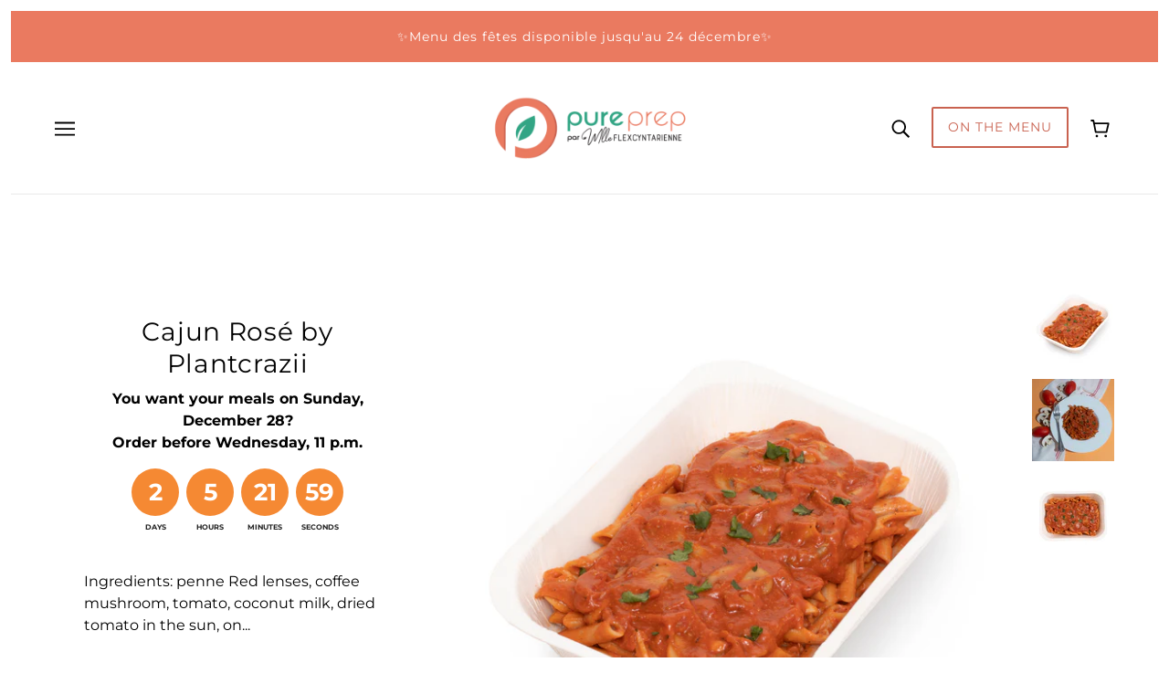

--- FILE ---
content_type: text/css
request_url: https://pureprep.ca/cdn/shop/t/46/assets/pureprep.css?v=129022111855918117541710448511
body_size: -4
content:
.collection--title{margin-bottom:2rem}.collection--title>p{padding:0}.collection--desc{margin-top:-1rem}.font--section-heading{padding:16px 0}.countdown-wrapper{margin-left:auto;margin-right:auto;text-align:center}.countdown-title{padding:0!important;font-weight:700}.collection-note{font-weight:700;color:#ff8000}.timer-wrapper{display:grid;grid-template-columns:25% 25% 25% 25%;width:15rem;margin:1rem auto;text-align:center}.timer-segment{display:flex;justify-content:center;align-items:center;width:3.25rem;height:3.25rem;margin:auto;background-color:#f58933;border-radius:50%;font-size:1.6em;font-weight:700;text-align:center;color:#fff}.segment-label{font-size:.5rem;font-weight:700;text-transform:uppercase;color:#222}.selector-wrapper{margin:1rem auto;max-width:700px;text-align:center}.selector-wrapper.selector-wrapper--has-weekly .swiper-button-next,.selector-wrapper.selector-wrapper--has-weekly .swiper-button-prev{opacity:0}.selector-title{font-weight:700}#time-selector{display:inline-flex;align-items:center;margin-top:1rem}.time-select{border:2px solid rgb(245,137,51);border-radius:2rem;background-image:url("data:image/svg+xml;utf8,<svg fill='rgb(245, 137, 51)' height='24' viewBox='0 0 24 24' width='24' xmlns='http://www.w3.org/2000/svg'><path d='M7 10l5 5 5-5z'/><path d='M0 0h24v24H0z' fill='none'/></svg>");font-weight:700;color:#f58933}.delivery-schedule{color:#ff8000}.delivery-schedule--note{margin-top:.75rem;font-weight:700}@media only screen and (max-width: 767px){.selector-container{justify-content:flex-start;max-width:300px;border:none}.selector-slider-wrapper .swiper-button-prev,.selector-slider-wrapper .swiper-button-next{display:none}}@media (min-width: 768px){.selector-wrapper.selector-wrapper--has-weekly.selector-wrapper--week-first .swiper-slide:not(:nth-child(-n+14)),.selector-wrapper.selector-wrapper--has-weekly.selector-wrapper--week-second .swiper-slide:not(:nth-child(-n+14)),.selector-wrapper.selector-wrapper--has-weekly.selector-wrapper--week-second .swiper-slide:nth-child(-n+7),.selector-wrapper.selector-wrapper--has-weekly.selector-wrapper--week-third .swiper-slide:not(:nth-child(-n+21)),.selector-wrapper.selector-wrapper--has-weekly.selector-wrapper--week-third .swiper-slide:nth-child(-n+14){display:none}}.weekly-menu .collection--right-column .collection--products{margin-left:auto;margin-right:auto}.weekly-menu-message{color:#ff8000}@media (min-width: 768px){.weekly-menu .swiper-button-next{right:-30px}.weekly-menu .swiper-button-prev{left:-30px}}.delivery-schedule--note{display:none}
/*# sourceMappingURL=/cdn/shop/t/46/assets/pureprep.css.map?v=129022111855918117541710448511 */


--- FILE ---
content_type: text/css
request_url: https://pureprep.ca/cdn/shop/t/46/assets/theme--customizations.css?v=138315549446153646131710448511
body_size: -41
content:
.custom-content--root.rte-content[data-section-id="1590959821248"]{padding:16px 48px}.featured-text--root[data-section-id="1590959871335"]{padding:32px 0 8px}@media only screen and (max-width: 767px){.custom-content--root.rte-content[data-section-id="1590959821248"]{padding:0 16px}}.custom-content--root.rte-content[data-section-id="1590959663078"]{padding:8px 48px}@media only screen and (max-width: 767px){.custom-content--root.rte-content[data-section-id="1590959663078"]{padding:0 48px}}.header--right-side .layout--login,.fw--slider .owl-controls .owl-pagination{display:none}p.service-list--block-title-text.font--paragraph{font-weight:700}.service-list--description{padding-top:16px}.service-list--info{padding:24px 0 12px}@media only screen and (max-width: 767px){.service-list{padding:0 32px 32px!important}}.y-menu .contact-modal{padding:8px}@media only screen and (max-width: 767px){.y-menu .contact-modal{display:none}}@media only screen and (max-width: 767px){.featured-text--root[data-section-id="1590959871335"]{padding:32px 0 8px}}.collection--column-wrapper{padding-top:0}.collection--image{left:0;display:none}.collection--title{padding:0 32px}@media only screen and (max-width: 767px){.section--slideshow .slider .slide .caption .title{text-align:center}.section--slideshow .slider .slide .caption .sub-title{margin:0;text-align:center}.slideshow--button{text-align:center}}.section--slideshow .slider .owl-pagination{position:relative;right:0;bottom:18px;top:auto;margin:0;padding:5px}@media only screen and (min-width: 768px){.header--right-side .header--cart .cart-link[data-cart--has-items=true] a.toggle .total{display:none!important}}.header--right-side .header--cart .count{display:inline-block;top:2px;position:relative}.featured-collection--slider{padding:0 0 16px}@media only screen and (max-width: 767px){.featured-collection--item{width:100%}}.quick-add--add-button,.quick-add--add-button:hover,.quick-add--add-button:focus{background-color:#f58933;color:#fff;border-color:#f58933}.quick-add--confirm-button{background-color:#f58933}.quick-add--add-button[data-loading=true]{display:inline-block;background-color:#f58933;color:#fff;border-color:#f58933}
/*# sourceMappingURL=/cdn/shop/t/46/assets/theme--customizations.css.map?v=138315549446153646131710448511 */


--- FILE ---
content_type: text/javascript
request_url: https://pureprep.ca/cdn/shop/t/46/assets/ls-sdk.js?v=121193520414262186111710448511&proxy_prefix=/apps/langshop
body_size: 22507
content:
!function i(a,s,c){function l(t,e){if(!s[t]){if(!a[t]){var n="function"==typeof require&&require;if(!e&&n)return n(t,!0);if(u)return u(t,!0);var r=new Error("Cannot find module '"+t+"'");throw r.code="MODULE_NOT_FOUND",r}var o=s[t]={exports:{}};a[t][0].call(o.exports,function(e){return l(a[t][1][e]||e)},o,o.exports,i,a,s,c)}return s[t].exports}for(var u="function"==typeof require&&require,e=0;e<c.length;e++)l(c[e]);return l}({1:[function(e,t,n){Element.prototype.matches||(Element.prototype.matches=Element.prototype.msMatchesSelector||Element.prototype.webkitMatchesSelector),Element.prototype.closest||(Element.prototype.closest=function(e){var t=this;do{if(t.matches(e))return t;t=t.parentElement||t.parentNode}while(null!==t&&1===t.nodeType);return null})},{}],2:[function(e,t,n){(function(e){!function(n){"use strict";var e,t,r,o=function(){try{if(n.URLSearchParams&&"bar"===new n.URLSearchParams("foo=bar").get("foo"))return n.URLSearchParams}catch(e){}return null}(),i=o&&"a=1"===new o({a:1}).toString(),a=o&&"+"===new o("s=%2B").get("s"),s="__URLSearchParams__",c=!o||((e=new o).append("s"," &"),"s=+%26"===e.toString()),l=d.prototype,u=!(!n.Symbol||!n.Symbol.iterator);function d(e){((e=e||"")instanceof URLSearchParams||e instanceof d)&&(e=e.toString()),this[s]=g(e)}function f(e){var t={"!":"%21","'":"%27","(":"%28",")":"%29","~":"%7E","%20":"+","%00":"\0"};return encodeURIComponent(e).replace(/[!'\(\)~]|%20|%00/g,function(e){return t[e]})}function h(e){return e.replace(/[ +]/g,"%20").replace(/(%[a-f0-9]{2})+/gi,function(e){return decodeURIComponent(e)})}function p(t){var e={next:function(){var e=t.shift();return{done:void 0===e,value:e}}};return u&&(e[n.Symbol.iterator]=function(){return e}),e}function g(e){var t={};if("object"==typeof e)if(v(e))for(var n=0;n<e.length;n++){var r=e[n];if(!v(r)||2!==r.length)throw new TypeError("Failed to construct 'URLSearchParams': Sequence initializer must only contain pair elements");m(t,r[0],r[1])}else for(var o in e)e.hasOwnProperty(o)&&m(t,o,e[o]);else{0===e.indexOf("?")&&(e=e.slice(1));for(var i=e.split("&"),a=0;a<i.length;a++){var s=i[a],c=s.indexOf("=");-1<c?m(t,h(s.slice(0,c)),h(s.slice(c+1))):s&&m(t,h(s),"")}}return t}function m(e,t,n){var r="string"==typeof n?n:null!=n&&"function"==typeof n.toString?n.toString():JSON.stringify(n);y(e,t)?e[t].push(r):e[t]=[r]}function v(e){return e&&"[object Array]"===Object.prototype.toString.call(e)}function y(e,t){return Object.prototype.hasOwnProperty.call(e,t)}o&&i&&a&&c||(l.append=function(e,t){m(this[s],e,t)},l.delete=function(e){delete this[s][e]},l.get=function(e){var t=this[s];return this.has(e)?t[e][0]:null},l.getAll=function(e){var t=this[s];return this.has(e)?t[e].slice(0):[]},l.has=function(e){return y(this[s],e)},l.set=function(e,t){this[s][e]=[""+t]},l.toString=function(){var e,t,n,r,o=this[s],i=[];for(t in o)for(n=f(t),e=0,r=o[t];e<r.length;e++)i.push(n+"="+f(r[e]));return i.join("&")},t=!!a&&o&&!i&&n.Proxy,Object.defineProperty(n,"URLSearchParams",{value:t?new Proxy(o,{construct:function(e,t){return new e(new d(t[0]).toString())}}):d}),(r=n.URLSearchParams.prototype).polyfill=!0,r.forEach=r.forEach||function(n,r){var e=g(this.toString());Object.getOwnPropertyNames(e).forEach(function(t){e[t].forEach(function(e){n.call(r,e,t,this)},this)},this)},r.sort=r.sort||function(){var e,t,n=g(this.toString()),r=[];for(e in n)r.push(e);for(r.sort(),t=0;t<r.length;t++)this.delete(r[t]);for(t=0;t<r.length;t++)for(var o=r[t],i=n[o],a=0;a<i.length;a++)this.append(o,i[a])},r.keys=r.keys||function(){var n=[];return this.forEach(function(e,t){n.push(t)}),p(n)},r.values=r.values||function(){var t=[];return this.forEach(function(e){t.push(e)}),p(t)},r.entries=r.entries||function(){var n=[];return this.forEach(function(e,t){n.push([t,e])}),p(n)},u&&(r[n.Symbol.iterator]=r[n.Symbol.iterator]||r.entries))}(void 0!==e?e:"undefined"!=typeof window?window:this)}).call(this,"undefined"!=typeof global?global:"undefined"!=typeof self?self:"undefined"!=typeof window?window:{})},{}],3:[function(e,t,n){"use strict";Object.defineProperty(n,"__esModule",{value:!0});var c="function"==typeof Symbol&&"symbol"==typeof Symbol.iterator?function(e){return typeof e}:function(e){return e&&"function"==typeof Symbol&&e.constructor===Symbol&&e!==Symbol.prototype?"symbol":typeof e},a=s(e("./config")),o=s(e("./eventsManager")),i=e("./enum"),l=e("./helpers/http"),r=e("./entities/XHRObserver"),u=e("./entities/FetchObserver"),d=e("./helpers/url"),f=e("./entities/CurrenciesConverter"),h=e("./entities/DomObserver"),p=s(e("./entities/DomObserver/listeners/DynamicReplacementsListener")),g=s(e("./entities/DomObserver/listeners/CurrenciesListener")),m=s(e("./entities/DomObserver/listeners/LinksListener"));function s(e){return e&&e.__esModule?e:{default:e}}n.default=function e(){var s=this;!function(e,t){if(!(e instanceof t))throw new TypeError("Cannot call a class as a function")}(this,e),this.initLanguages=function(){a.default.originalLanguage&&a.default.currentLanguage&&(s.languages=s.getLanguages(),s.originalLanguage=a.default.originalLanguage,s.currentLanguage=s.getCurrentLanguage(),s.storedLanguage=s.getStoredLanguage(),s.previewLanguage=s.getPreviewLanguage())},this.initCurrencies=function(){a.default.defaultCurrency&&(s.currencies=s.getCurrencies(),s.defaultCurrency=a.default.defaultCurrency,s.storedCurrency=s.getStoredCurrency(),s.currentCurrency=s.getCurrentCurrency())},this.initDocumentReadyListener=function(){"loading"===document.readyState?document.addEventListener("DOMContentLoaded",s.onDocumentReady):s.onDocumentReady()},this.onDocumentReady=function(){var e=s.isLanguagesInitialized(),t=s.isRequestedOriginalLanguage(),n=s.isShopifyCurrenciesEnabled(),r=s.isMoneyFormatConfigured();o.default.trigger(i.EventsEnum.BEFORE_SWITCHERS_CREATED),e&&s.createLanguagesSwitcher(s.languages,s.currentLanguage),e&&(n||r)&&s.createCurrenciesSwitcher(s.currencies,s.currentCurrency),o.default.trigger(i.EventsEnum.AFTER_SWITCHERS_CREATED),e&&!t&&s.updateRelativeLinks(document.body),s.convertCurrencies(),s.createDomObserver(document.body),s.setReady()},this.setLoaded=function(){s.loaded=!0,o.default.trigger(i.EventsEnum.LOADED)},this.setReady=function(){s.ready=!0,o.default.trigger(i.EventsEnum.READY)},this.createCurrenciesConverter=function(){s.currencyConverter=new f.CurrenciesConverter(s.currencies,s.currentCurrency.code,s.defaultCurrency.code)},this.convertCurrencies=function(){s.isShopifyCurrenciesEnabled()||s.isCurrenciesInitialized()&&s.currencyConverter.convertAll(s.currentCurrency.code)},this.initHashChangeListener=function(){s.isLanguagesInitialized()&&window.addEventListener("hashchange",function(){var t=window.location.hash.substr(1).split("=");if(2===t.length)switch(t[0]){case"locale":window.history.replaceState("",document.title,window.location.pathname+window.location.search);var e=s.languages.find(function(e){return e.code===t[1]});if(!e)return;s.switchLanguage(e);break;case"currency":window.history.replaceState("",document.title,window.location.pathname+window.location.search);var n=s.currencies.find(function(e){return e.code===t[1]});if(!n)return;s.switchCurrency(n)}},!1)},this.getRequestState=function(n){if(s.previewLanguage)return n(s.previewLanguage,s.currentCurrency);if(a.default.isStorageSupported&&s.isRequestedOriginalLanguage()){if(s.isEmptyStorage())return s.getVisitorMappings(function(e,t){n(e||s.currentLanguage,t||s.currentCurrency)});if(!s.isEmptyStorage()&&!s.hasStateSession()&&!a.default.isSameSiteReferrer)return n(s.storedLanguage||s.currentLanguage,s.storedCurrency||s.currentCurrency)}return n(s.currentLanguage,s.currentCurrency)},this.isLoaded=function(){return s.loaded},this.isReady=function(){return s.ready},this.isRequestedOriginalLanguage=function(){return s.currentLanguage.code===s.originalLanguage.code},this.isLanguagesInitialized=function(){return s.currentLanguage&&1<s.languages.length},this.isCurrenciesInitialized=function(){return s.defaultCurrency&&1<s.currencies.length},this.isRequestedDefaultCurrency=function(){return s.currentCurrency.code===s.defaultCurrency.code},this.isEmptyStorage=function(){return!s.storedLanguage&&!s.storedCurrency},this.isShopifyCurrenciesEnabled=function(){return 1<a.default.shopifyCurrencies.length},this.isMoneyFormatConfigured=function(){var n=!0;return[a.default.storeMoneyFormat,a.default.storeMoneyWithCurrencyFormat].forEach(function(e){var t=document.createElement("div");t.innerHTML=e,t.querySelector("span.money")||(n=!1)}),n},this.getVisitorMappings=function(t){var n=void 0,r=void 0;if(a.default.languageDetection===i.LanguageDetectionEnum.BROWSER||a.default.currencyDetection===i.CurrencyDetectionEnum.LANGUAGE){var e=void 0,o=s.getVisitorBrowserLanguages();if(a.default.languageDetection===i.LanguageDetectionEnum.BROWSER)for(e=0;e<o.length&&!(r=s.getLanguageByBrowser(o[e]));e++);if(a.default.currencyDetection===i.CurrencyDetectionEnum.LANGUAGE)for(e=0;e<o.length&&!(n=s.getCurrencyByLanguage(o[e]));e++);}a.default.languageDetection===i.LanguageDetectionEnum.LOCATION||a.default.currencyDetection===i.CurrencyDetectionEnum.LOCATION?s.getVisitorCountry(function(e){a.default.languageDetection===i.LanguageDetectionEnum.LOCATION&&(r=s.getLanguageByCountry(e)),a.default.currencyDetection===i.CurrencyDetectionEnum.LOCATION&&(n=s.getCurrencyByCountry(e)),t(r,n)},function(){t(r,n)}):t(r,n)},this.getVisitorBrowserLanguages=function(){if(Array.isArray(navigator.languages))return navigator.languages;var e=navigator.language;return e?[e]:["en"]},this.getLanguageByBrowser=function(t){var n=a.default.languagesBrowsers.find(function(e){return-1<e.browsers.indexOf(t)||-1<e.browsers.indexOf(t.substring(0,2))});return n?s.languages.find(function(e){return e.code===n.code}):s.languages.find(function(e){return e.code===t||e.code===t.substring(0,2)})},this.getLanguageByCountry=function(t){var n=a.default.languagesCountries.find(function(e){return-1<e.countries.indexOf(t)});return n?s.languages.find(function(e){return e.code===n.code}):null},this.getCurrencyByLanguage=function(t){var n=a.default.currenciesLanguages.find(function(e){return-1<e.languages.indexOf(t)||-1<e.languages.indexOf(t.substring(0,2))});return n?s.currencies.find(function(e){return e.code===n.code}):null},this.getCurrencyByCountry=function(t){var n=a.default.currenciesCountries.find(function(e){return-1<e.countries.indexOf(t)});return n?s.currencies.find(function(e){return e.code===n.code}):null},this.getVisitorCountry=function(n,r){var o=0,i=[{url:"https://ipapi.co/country/",success:function(e){e||a(i[++o]),/^[A-Z]{2}$/.test(e)||a(i[++o]),n(e.toLowerCase())}},{url:"https://extreme-ip-lookup.com/json/",success:function(e){var t=JSON.parse(e);t&&"object"===(void 0===t?"undefined":c(t))&&t.hasOwnProperty("countryCode")&&t.countryCode?n(t.countryCode.toLowerCase()):a(i[++o])}},{url:"https://ipinfo.io/json",success:function(e){var t=JSON.parse(e);t&&"object"===(void 0===t?"undefined":c(t))&&t.hasOwnProperty("country")?n(t.country.toLowerCase()):a(i[++o])}}],a=function t(e){var n;e?((n=(0,l.getXMLHttpClient)()).timeout=3e3,n.open("GET",e.url,!0),n.onload=function(){if(4===n.readyState&&200===n.status)try{e.success(n.responseText)}catch(e){t(i[++o])}},n.ontimeout=function(){t(i[++o])},n.onerror=function(){t(i[++o])},n.send()):r()};a(i[o])},this.createDomObserver=function(e){var t,n,r,o,i;a.default.isMutationObserverSupported&&(t=s.isLanguagesInitialized(),n=s.isRequestedOriginalLanguage(),r=s.isCurrenciesInitialized(),o=s.isShopifyCurrenciesEnabled(),i=[],t&&!n&&i.push(new m.default(s.updateRelativeLinks)),t&&a.default.themeDynamics.length&&i.push(new p.default(a.default.themeDynamics)),r&&!o&&i.push(new g.default(s.currencyConverter)),i.length&&new h.DomObserver(e,i))},this.createXHRObserver=function(){s.isLanguagesInitialized()&&(a.default.isInIframe||new r.XHRObserver(s))},this.createFetchObserver=function(){s.isLanguagesInitialized()&&(a.default.isInIframe||new u.FetchObserver(s))},this.createLanguagesSwitcher=function(t,n){t.length<=1||a.default.languagesSwitchers.map(function(e){return e.create(t,n.code)})},this.createCurrenciesSwitcher=function(t,n){s.currencies.find(function(e){return e.code===a.default.currentCurrency})&&(t.length<=1||a.default.currenciesSwitchers.map(function(e){return e.create(t,n.code)}))},this.getLanguages=function(){return a.default.originalLanguage?a.default.targetLanguages.filter(function(e){return!!a.default.isAdmin||-1!==a.default.shopifyLocales.indexOf(e.code)}).concat([a.default.originalLanguage]):[]},this.getCurrencies=function(){if(!a.default.defaultCurrency)return[];var e=a.default.targetCurrencies.concat([a.default.defaultCurrency]);return s.isShopifyCurrenciesEnabled()?e.filter(function(e){return-1!==a.default.shopifyCurrencies.indexOf(e.code)}):e},this.getCurrentLanguage=function(){var t=a.default.currentLanguage;return s.languages.find(function(e){return e.code===t})},this.getPreviewLanguage=function(){var t=(0,d.getQueryParameter)("preview_locale");return"string"!=typeof t?null:s.languages.find(function(e){return e.code===t})||s.currentLanguage},this.getCurrentCurrency=function(){return(s.isShopifyCurrenciesEnabled()?s.currencies.find(function(e){return e.code===a.default.currentCurrency}):s.getQueryCurrency()||s.getStoredCurrency())||a.default.defaultCurrency},this.updateCart=function(e,t,n){var r=(0,l.getXMLHttpClient)();r.open("POST","/cart/update.js?cache=false&_="+(new Date).getTime(),!0),r.setRequestHeader("Content-type","application/json"),r.send(JSON.stringify(e)),r.onload=function(){4===r.readyState&&(400<=r.status||r.status<200?n&&n():t&&t())},r.onerror=n},this.getStoredLanguage=function(){return a.default.isStorageSupported&&localStorage.getItem("ls-locale")?s.languages.find(function(e){return e.code===localStorage.getItem("ls-locale")}):null},this.saveStoredLanguage=function(e){a.default.isStorageSupported&&localStorage.setItem("ls-locale",e)},this.getQueryCurrency=function(){var e=new URLSearchParams(window.location.search.substring(1)),t=(t=e.get("currency"))&&t.toLowerCase();return s.currencies.find(function(e){return e.code===t})},this.getStoredCurrency=function(){return!s.isShopifyCurrenciesEnabled()&&a.default.isStorageSupported&&localStorage.getItem("ls-currency")?s.currencies.find(function(e){return e.code===localStorage.getItem("ls-currency")}):null},this.saveStoredCurrency=function(e){a.default.isStorageSupported&&localStorage.setItem("ls-currency",e)},this.startStateSession=function(){a.default.isStorageSupported&&sessionStorage.setItem("ls-state-session","yes")},this.hasStateSession=function(){return!!a.default.isStorageSupported&&!!sessionStorage.getItem("ls-state-session")},this.switchLanguage=function(e){s.isLoaded()&&(a.default.isInIframe||(o.default.trigger(i.EventsEnum.BEFORE_LANGUAGE_SWITCHED,[e.code]),s.saveStoredLanguage(e.code),window.location.href=e.getLink()))},this.switchCurrency=function(e){s.isLoaded()&&(o.default.trigger(i.EventsEnum.BEFORE_CURRENCY_SWITCHED,[e.code]),s.saveStoredCurrency(e.code),s.isShopifyCurrenciesEnabled()?a.default.currencyInQueryParam?window.location.href=e.getLink():s.updateCart({form_type:"currency",utf8:"✓",return_to:window.location.pathname,currency:e.code.toUpperCase()},function(){return window.location.reload()},function(){return window.location.reload()}):(s.currencyConverter.convertAll(e.code),s.currentCurrency=e,a.default.currencyInQueryParam&&history.replaceState({},null,e.getLink())))},this.updateRelativeLinks=function(e){if(e&&(e.nodeType===Node.TEXT_NODE&&e.parentNode&&(e=e.parentNode),e.nodeType===Node.ELEMENT_NODE))for(var t=(t=window.location.pathname.replace("/"+s.currentLanguage.code,""))||"/",n="A"!==e.nodeName?e.querySelectorAll("a"):[e],r=0,o=n.length;r<o;r++){var i=n[r],a=i.getAttribute("href");"string"==typeof a&&a!==t&&(a.startsWith("/cart")||a.startsWith("/search")||a.startsWith("/blogs")||a.startsWith("/account")||a.startsWith("/products")||a.startsWith("/pages")||a.startsWith("/checkout")||a.startsWith("/collections"))&&i.setAttribute("href","/"+s.currentLanguage.code+a)}},this.configured=!1,this.loaded=!1,this.ready=!1,this.languages=[],this.currencies=[],this.initLanguages(),this.initCurrencies(),(this.isLanguagesInitialized()||this.isCurrenciesInitialized())&&(this.setLoaded(),this.initHashChangeListener(),this.createXHRObserver(),this.createFetchObserver(),this.createCurrenciesConverter(),this.initDocumentReadyListener(),a.default.isBot||a.default.isInIframe||this.getRequestState(function(t,e){var n;s.startStateSession(),t&&e&&(s.languages.find(function(e){return e.code===t.code})||(t=s.languages[0]),s.saveStoredLanguage(t.code),s.saveStoredCurrency(e.code),s.currentLanguage.code===a.default.currentLanguage&&t.code===s.currentLanguage.code&&e.code===s.currentCurrency.code||(n=function(){window.location.href=t.getLink()},s.isShopifyCurrenciesEnabled()?s.updateCart({form_type:"currency",utf8:"✓",return_to:t.getLink(),currency:e.code.toUpperCase()},n,n):n()))}))}},{"./config":5,"./entities/CurrenciesConverter":6,"./entities/DomObserver":10,"./entities/DomObserver/listeners/CurrenciesListener":11,"./entities/DomObserver/listeners/DynamicReplacementsListener":12,"./entities/DomObserver/listeners/LinksListener":13,"./entities/FetchObserver":15,"./entities/XHRObserver":34,"./enum":35,"./eventsManager":36,"./helpers/http":42,"./helpers/url":52}],4:[function(e,t,n){"use strict";Object.defineProperty(n,"__esModule",{value:!0});var i="function"==typeof Symbol&&"symbol"==typeof Symbol.iterator?function(e){return typeof e}:function(e){return e&&"function"==typeof Symbol&&e.constructor===Symbol&&e!==Symbol.prototype?"symbol":typeof e},r=a(e("./config")),o=e("./enum"),s=e("./helpers/http"),c=e("./entities/Translator"),l=a(e("./LangShop")),u=a(e("./eventsManager")),d=e("./entities/Switcher/switcherFactory"),f=e("./helpers/collection"),h=e("./entities/Currency"),p=e("./entities/Language");function a(e){return e&&e.__esModule?e:{default:e}}n.default=function e(){var a=this;!function(e,t){if(!(e instanceof t))throw new TypeError("Cannot call a class as a function")}(this,e),this.on=u.default.on,this.off=u.default.off,this.getLanguages=function(){return Array.from(a.langShop.languages.map(function(e){return e.toObject()}))},this.getCurrentLanguage=function(){return a.langShop.currentLanguage?a.langShop.currentLanguage.toObject():null},this.getOriginalLanguage=function(){return a.langShop.originalLanguage?a.langShop.originalLanguage.toObject():null},this.getCurrencies=function(){return Array.from(a.langShop.currencies.map(function(e){return e.toObject()}))},this.getCurrentCurrency=function(){return a.langShop.currentCurrency?a.langShop.currentCurrency.toObject():null},this.getOriginalCurrency=function(){return a.langShop.defaultCurrency?a.langShop.defaultCurrency.toObject():null},this.getLocalizedPath=function(e){if(!a.isLoaded())return e;if(a.isOriginalLanguage())return e;var t="/"+a.langShop.currentLanguage.code;return e.trim().split("/")[0]&&(t+="/"),t+e},this.switchLanguage=function(t){if(a.isLoaded()){var e=a.langShop.languages.find(function(e){return e.code===t});if(!e)throw new Error("Invalid language code");a.langShop.switchLanguage(e)}},this.switchCurrency=function(t){if(a.isLoaded()){var e=a.langShop.currencies.find(function(e){return e.code===t});if(!e)throw new Error("Invalid currency code");a.langShop.switchCurrency(e)}},this.convertAmount=function(e){return isNaN(e)||r.default.defaultCurrency.code===a.langShop.currentCurrency.code||a.langShop.isShopifyCurrenciesEnabled()?e:a.langShop.currencyConverter.convert(e,r.default.defaultCurrency.code,a.langShop.currentCurrency.code)},this.getMoneyFormat=function(e){return e=e||r.default.storeMoneyFormat,a.langShop.isShopifyCurrenciesEnabled()?e:a.langShop.currencyConverter.getMoneyFormat(a.langShop.currentCurrency.code)},this.formatMoney=function(e,t){return a.langShop.currencyConverter.formatMoney(e,t||r.default.storeMoneyFormat)},this.createLanguagesSwitcher=function(e,t,n){var r=void 0;if(!e)throw new Error('"switcher" argument is required');if("object"!==(void 0===e?"undefined":i(e)))throw new Error('"switcher" argument must be an object');if(!(r=t?(0,f.collection)(t,p.Language):a.langShop.languages).length)throw new Error("There are no languages to display switcher");"string"!=typeof n&&a.langShop.currentLanguage&&(n=a.langShop.currentLanguage.code);var o=(0,d.switcherFactory)(e,"languages");return o.create(r,n),o},this.createCurrenciesSwitcher=function(e,t,n){var r=void 0;if(!e)throw new Error('"switcher" argument is required');if("object"!==(void 0===e?"undefined":i(e)))throw new Error('"switcher" argument must be an object');if(!(r=t?(0,f.collection)(t,h.Currency):a.langShop.currencies).length)throw new Error("There are no currencies to display switcher");"string"!=typeof n&&a.langShop.currentCurrency&&(n=a.langShop.currentCurrency.code);var o=(0,d.switcherFactory)(e,"currencies");return o.create(r,n),o},this.getProduct=function(e,t,n){if(!a.isLoaded())throw new Error("LangShop is not loaded at this moment");var r="/products/"+e+"?view=ls-json&cache=false&_="+(new Date).getTime();a.langShop.isRequestedOriginalLanguage()||(r="/"+a.langShop.currentLanguage.code+r);var o=(0,s.getXMLHttpClient)();return o.open("GET",r,!0),o.send(),o.onerror=n,o.onload=function(){4===o.readyState&&(400<=o.status||o.status<200?n(o):t(JSON.parse(o.responseText.replace(/<!--(.*?)-->/gm,""))))},o},this.getCollection=function(e,t,n){if(!a.isLoaded())throw new Error("LangShop is not loaded at this moment");var r="/collections/"+e+"?view=ls-json&cache=false&_="+(new Date).getTime();a.langShop.isRequestedOriginalLanguage()||(r="/"+a.langShop.currentLanguage.code+r);var o=(0,s.getXMLHttpClient)();return o.open("GET",r,!0),o.send(),o.onerror=n,o.onload=function(){4===o.readyState&&(400<=o.status||o.status<200?n(o):t(JSON.parse(o.responseText.replace(/<!--(.*?)-->/gm,""))))},o},this.getPage=function(e,t,n){if(!a.isLoaded())throw new Error("LangShop is not loaded at this moment");var r="/pages/"+e+"?view=ls-json&cache=false&_="+(new Date).getTime();a.langShop.isRequestedOriginalLanguage()||(r="/"+a.langShop.currentLanguage.code+r);var o=(0,s.getXMLHttpClient)();return o.open("GET",r,!0),o.send(),o.onerror=n,o.onload=function(){4===o.readyState&&(400<=o.status||o.status<200?n(o):t(JSON.parse(o.responseText)))},o},this.getBlog=function(e,t,n){if(!a.isLoaded())throw new Error("LangShop is not loaded at this moment");var r="/blogs/"+e+"?view=ls-json&cache=false&_="+(new Date).getTime();a.langShop.isRequestedOriginalLanguage()||(r="/"+a.langShop.currentLanguage.code+r);var o=(0,s.getXMLHttpClient)();return o.open("GET",r,!0),o.send(),o.onerror=n,o.onload=function(){4===o.readyState&&(400<=o.status||o.status<200?n(o):t(JSON.parse(o.responseText.replace(/<!--(.*?)-->/gm,""))))},o},this.getArticle=function(e,t,n,r){if(!a.isLoaded())throw new Error("LangShop is not loaded at this moment");var o="/blogs/"+e+"/"+t+"?view=ls-json&cache=false&_="+(new Date).getTime();a.langShop.isRequestedOriginalLanguage()||(o="/"+a.langShop.currentLanguage.code+o);var i=(0,s.getXMLHttpClient)();return i.open("GET",o,!0),i.send(),i.onerror=r,i.onload=function(){4===i.readyState&&(400<=i.status||i.status<200?r(i):n(JSON.parse(i.responseText.replace(/<!--(.*?)-->/gm,""))))},i},this.isReady=function(){return a.langShop.isReady()},this.isLoaded=function(){return a.langShop.isLoaded()},this.isOriginalLanguage=function(){if(!a.isLoaded())throw new Error("LangShop is not loaded at this moment");return a.langShop.isRequestedOriginalLanguage()},this.translate=function(e,t,n){if(!a.isLoaded())throw new Error("LangShop is not loaded at this moment");if("string"!=typeof e)throw new Error("Invalid or missing token");if(!Array.isArray(t))throw new Error("Invalid or missing query");if(t.map(function(e,t){if("string"!=typeof e)throw new Error("Invalid query item at "+t+" position")}),"function"!=typeof n)throw new Error("Missing success callback");try{new c.Translator(a.langShop,e).translate(t,n)}catch(e){n(t)}},this.langShop=new l.default,this.events=Object.values(o.EventsEnum)}},{"./LangShop":3,"./config":5,"./entities/Currency":7,"./entities/Language":16,"./entities/Switcher/switcherFactory":27,"./entities/Translator":33,"./enum":35,"./eventsManager":36,"./helpers/collection":37,"./helpers/http":42}],5:[function(e,t,n){"use strict";Object.defineProperty(n,"__esModule",{value:!0});var r,o=e("./helpers/location"),i=e("./helpers/environment"),a=e("./entities/Currency"),s=e("./entities/Language"),c=e("./entities/Switcher"),l=(r=c)&&r.__esModule?r:{default:r},u=e("./entities/LanguageCountries"),d=e("./entities/LanguageBrowsers"),f=e("./entities/CurrencyCountries"),h=e("./entities/CurrencyLanguages"),p=e("./entities/DynamicItem"),g=e("./helpers/storage"),m=e("./entities/Switcher/switcherFactory"),v=e("./helpers/collection");var y=new function e(t){!function(e,t){if(!(e instanceof t))throw new TypeError("Cannot call a class as a function")}(this,e),t&&(this.debug=t.debug||!1,this.storeMoneyFormat=t.storeMoneyFormat||"${{amount}}",this.storeMoneyWithCurrencyFormat=t.storeMoneyWithCurrencyFormat||this.storeMoneyFormat,this.currencyInQueryParam=t.currencyInQueryParam||!0,this.isAdmin=t.isAdmin,this.i18n=t.i18n,this.currentLanguage=t.currentLanguage,this.currentCurrency=t.currentCurrency,this.shopifyLocales=t.shopifyLocales,this.shopifyCurrencies=(0,v.collection)(t.shopifyCurrencies,function(e){return e.toLowerCase()}),this.languageDetection=t.languageDetection,this.currencyDetection=t.currencyDetection,this.originalLanguage=new s.Language(t.originalLanguage),this.defaultCurrency=new a.Currency(t.defaultCurrency),this.targetLanguages=(0,v.collection)(t.targetLanguages,s.Language),this.targetCurrencies=(0,v.collection)(t.targetCurrencies,a.Currency),this.languagesCountries=(0,v.collection)(t.languagesCountries,u.LanguageCountries),this.currenciesCountries=(0,v.collection)(t.currenciesCountries,f.CurrencyCountries),this.languagesBrowsers=(0,v.collection)(t.languagesBrowsers,d.LanguageBrowsers),this.currenciesLanguages=(0,v.collection)(t.languagesBrowsers,h.CurrencyLanguages),this.languagesSwitchers=(0,v.collection)(t.languagesSwitchers,function(e){return(0,m.switcherFactory)(e,l.default.RESOURCE_LANGUAGES)}),this.currenciesSwitchers=(0,v.collection)(t.currenciesSwitchers,function(e){return(0,m.switcherFactory)(e,l.default.RESOURCE_CURRENCIES)}),this.themeDynamics=(0,v.collection)(t.themeDynamics,p.DynamicItem),this.isStorageSupported=(0,g.isStorageSupported)(),this.isSameSiteReferrer=(0,o.isSameSiteReferrer)(),this.isMutationObserverSupported=(0,i.isMutationObserverSupported)(),this.isCheckout=(0,o.isShopifyCheckout)(),this.isInIframe=(0,i.isInIframe)(),this.isMobile=(0,i.isMobile)(),this.isBot=(0,i.isBot)())}(window.LangShop);n.default=y},{"./entities/Currency":7,"./entities/CurrencyCountries":8,"./entities/CurrencyLanguages":9,"./entities/DynamicItem":14,"./entities/Language":16,"./entities/LanguageBrowsers":17,"./entities/LanguageCountries":18,"./entities/Switcher":26,"./entities/Switcher/switcherFactory":27,"./helpers/collection":37,"./helpers/environment":40,"./helpers/location":45,"./helpers/storage":49}],6:[function(e,t,n){"use strict";Object.defineProperty(n,"__esModule",{value:!0}),n.CurrenciesConverter=void 0;var r,a=e("../../helpers/html"),o=e("../../config"),i=(r=o)&&r.__esModule?r:{default:r};n.CurrenciesConverter=function e(t,n,r){var d=this;!function(e,t){if(!(e instanceof t))throw new TypeError("Cannot call a class as a function")}(this,e),this.convert=function(e,t,n){var r=d.currencies.find(function(e){return e.code===t});return e*d.currencies.find(function(e){return e.code===n}).rate/r.rate},this.getMoneyFormat=function(t){var e=d.currencies.find(function(e){return e.code===t});return"money_with_currency_format"===d.format?e.formatWithCurrency:e.formatWithoutCurrency},this.getStoreMoneyFormat=function(){return"money_with_currency_format"===d.format?i.default.storeMoneyWithCurrencyFormat:i.default.storeMoneyFormat},this.formatMoney=function(e,t,n,s){function c(e,t){return void 0===e?t:e}function r(e,t,n,r){if(t=c(t,2),n=c(n,","),r=c(r,"."),isNaN(e)||null==e)return 0;var o=(e=(e/100).toFixed(t)).split("."),i=o[0].replace(/(\d)(?=(\d\d\d)+(?!\d))/g,"$1"+n),a=o[1]?r+o[1]:"";return s?i+"<sup>"+a+"</sup>":i+a}"string"==typeof e&&(e=e.replace(".",""));var o="",i=/{{\s*(\w+)\s*}}/,a=t||"${{amount}}",l=2;switch((n||"KWD"!==d.currentCurrency&&"BHD"!==d.currentCurrency&&"JOD"!==d.currentCurrency&&"OMR"!==d.currentCurrency)&&(!n||"KWD"!==d.shopCurrency&&"BHD"!==d.shopCurrency&&"JOD"!==d.shopCurrency&&"OMR"!==d.shopCurrency)||(l=3),d.removeDecimals&&(l=0),(!n&&"BTC"===d.currentCurrency||n&&"BTC"===d.shopCurrency)&&(l=8),a.match(i)[1]){case"amount":case"amount_no_decimals":o=r(e,l),d.roundDecimals&&!n&&d.currentCurrency!==d.shopCurrency&&"BTC"!==d.currentCurrency&&0!==o&&-1!==o.toString().indexOf(".")&&(o=o.substr(0,o.toString().indexOf(".")+1)+d.roundTo,"KWD"!==d.currentCurrency&&"BHD"!==d.currentCurrency&&"JOD"!==d.currentCurrency&&"OMR"!==d.currentCurrency||(o+="0"),s&&(o+="</sup>"));break;case"amount_with_comma_separator":case"amount_no_decimals_with_comma_separator":o=r(e,l,".",","),d.roundDecimals&&!n&&d.currentCurrency!==d.shopCurrency&&"BTC"!==d.currentCurrency&&"0"!==o.toString().replace(",",".")&&-1!==o.toString().indexOf(",")&&(o=o.substr(0,o.toString().indexOf(",")+1)+d.roundTo,"KWD"!==d.currentCurrency&&"BHD"!==d.currentCurrency&&"JOD"!==d.currentCurrency&&"OMR"!==d.currentCurrency||(o+="0"),s&&(o+="</sup>"))}return isNaN(e)?"":a.replace(i,o)},this.convertAll=function(l,e){var u=!1;void 0===e&&(d.currentCurrency=l),"string"==typeof e&&".price-on-hover"===e&&Array.from(document.querySelectorAll(e)).forEach(function(e){var t=(e.closest("."+d.spanClass)||e).getAttribute("ls-currency-"+d.shopCurrency);e.attr("ls-currency-"+d.shopCurrency,t),u=!0}),Array.from(document.querySelectorAll(e||"span."+d.spanClass)).forEach(function(e){var t,n,r,o,i,a,s,c;e.parentElement&&e.parentElement.closest("span."+d.spanClass)||e.getAttribute("ls-currency")!==l&&(n=0,e.getAttribute("ls-currency-"+l)?(t=d.getMoneyFormat(l)||"{{amount}}",n="BTC"!==l?parseInt(e.getAttribute("ls-currency-"+l),10):Number(e.getAttribute("ls-currency-"+l)),r=!1,-1!==e.innerHTML.indexOf("<sup>")&&(r=!0),e.innerHTML=d.formatMoney(n,t,u,r)):(s=0,o=d.getStoreMoneyFormat()||"{{amount}}",i=d.getMoneyFormat(l)||"{{amount}}",e.getAttribute("ls-currency-"+d.shopCurrency)?s=e.getAttribute("ls-currency-"+d.shopCurrency):(a=e.innerHTML,s=-1===(a=d.getPriceOnly(a,o)).indexOf(d.decimal)?100*parseInt(e.innerHTML.replace(/[^0-9]/g,""),10):"KWD"===d.shopCurrency||"JOD"===d.shopCurrency||"BHD"===d.shopCurrency||"OMR"===d.shopCurrency?parseInt(e.innerHTML.replace(/[^0-9]/g,""),10)/10:parseInt(e.innerHTML.replace(/[^0-9]/g,""),10),e.setAttribute("ls-currency-"+d.shopCurrency,s)),n=d.shopCurrency!==l?d.convert(s,d.shopCurrency,l):s,e.setAttribute("ls-currency-"+l,n),c=!1,-1!==e.innerHTML.indexOf("<sup>")&&(c=!0),e.innerHTML=d.formatMoney(n,i,u,c)),e.setAttribute("ls-currency",l))})},this.getPriceOnly=function(e,t){for(var n=t.replace(/{{\s*(\w+)\s*}}/," ").replace(/ +/g," ").split(" "),r=0,o=n.length;r<o;r++){var i=document.createElement("div").innerHTML=n[r];e=e.replace((0,a.getText)(i),"")}return d.decimal=".",-1!==t.indexOf("comma")&&(d.decimal=","),-1===e.indexOf(d.decimal)&&-1!==e.indexOf("<sup>")&&(e=e.replace("<sup>",d.decimal).replace("</sup>","")),e},this.currencies=t,this.currentCurrency=n,this.shopCurrency=r,this.decimal=".",this.format="money_without_currency_format",this.spanClass="money",this.roundTo="00",this.removeDecimals=!1,this.roundDecimals=!1}},{"../../config":5,"../../helpers/html":41}],7:[function(e,t,n){"use strict";Object.defineProperty(n,"__esModule",{value:!0});n.Currency=function e(t){var i=this;!function(e,t){if(!(e instanceof t))throw new TypeError("Cannot call a class as a function")}(this,e),this.getLink=function(){var e=window.location.host,t=window.location.pathname,n=window.location.search,r=window.location.hash,o=new URLSearchParams(n.substring(1));return o.set("currency",i.code),["https://",e,t,"?"+o.toString(),r].join("")},this.getIconClassPref=function(){return"ls-curr-"},this.onSelected=function(){return window.LangShopSDK.switchCurrency(i.code)},this.toObject=function(){return{code:i.code,title:i.title,rate:i.rate,icon:i.icon,formatWithCurrency:i.formatWithCurrency,formatWithoutCurrency:i.formatWithoutCurrency}},this.code=t.code,this.title=t.title,this.rate=t.rate,this.icon=t.icon,this.formatWithCurrency=t.formatWithCurrency,this.formatWithoutCurrency=t.formatWithoutCurrency,"function"==typeof t.onSelected&&(this.onSelected=t.onSelected.bind(this))}},{}],8:[function(e,t,n){"use strict";Object.defineProperty(n,"__esModule",{value:!0});n.CurrencyCountries=function e(t){!function(e,t){if(!(e instanceof t))throw new TypeError("Cannot call a class as a function")}(this,e),this.code=t.code,this.countries=t.countries}},{}],9:[function(e,t,n){"use strict";Object.defineProperty(n,"__esModule",{value:!0});n.CurrencyLanguages=function e(t){!function(e,t){if(!(e instanceof t))throw new TypeError("Cannot call a class as a function")}(this,e),this.code=t.code,this.languages=t.languages}},{}],10:[function(e,t,n){"use strict";function r(e){if(Array.isArray(e)){for(var t=0,n=Array(e.length);t<e.length;t++)n[t]=e[t];return n}return Array.from(e)}Object.defineProperty(n,"__esModule",{value:!0});n.DomObserver=function e(t,n){var s=this;!function(e,t){if(!(e instanceof t))throw new TypeError("Cannot call a class as a function")}(this,e),this.createObserver=function(){var t=void 0,n=[];return new MutationObserver(function(e){n=[].concat(r(n),r(e)),clearTimeout(t),t=setTimeout(function(){s.pause(),s.dispatch(n),n=[],s.resume()},0)})},this.getMutationNodes=function(e){return"childList"===e.type?e.addedNodes:[e.target]},this.dispatch=function(e){for(var t=e.length,n=s.listeners.length,r=0;r<t;r++)for(var o=e[r],i=0;i<n;i++){var a=s.listeners[i];a.isObservableMutation(o)&&a.handleMutatedNodes(s.getMutationNodes(o))}},this.pause=function(){s.observer.disconnect()},this.resume=function(){s.observer.observe(s.element,s.config)},this.element=t,this.listeners=n,this.config={subtree:!0,characterData:!0,childList:!0,attributes:!0},this.observer=this.createObserver(),this.observer.observe(this.element,this.config)}},{}],11:[function(e,t,n){"use strict";Object.defineProperty(n,"__esModule",{value:!0});n.default=function e(t){var r=this;!function(e,t){if(!(e instanceof t))throw new TypeError("Cannot call a class as a function")}(this,e),this.isObservableMutation=function(e){return"childList"===e.type&&0<e.addedNodes.length},this.handleMutatedNodes=function(e){for(var t=0;t<e.length;t++){var n=e[t];r.isObservableNode(n)&&n.isConnected&&r.converter.convertAll(r.converter.currentCurrency)}},this.isObservableNode=function(e){return!!e&&e.nodeType===Node.ELEMENT_NODE},this.converter=t}},{}],12:[function(e,t,n){"use strict";Object.defineProperty(n,"__esModule",{value:!0});var o=e("../../../helpers/regexp");n.default=function e(t){var l=this;!function(e,t){if(!(e instanceof t))throw new TypeError("Cannot call a class as a function")}(this,e),this.getSearchPatterns=function(){for(var e=[],t=0;t<l.items.length;t++){var n=l.items[t],r=("("+(0,o.escapeRegExp)(n.before)+"[\\s]*"+(0,o.escapeRegExp)(n.search)+"[\\s]*"+(0,o.escapeRegExp)(n.after)+")").replace(/(?:\\{){2}[\s]*custom[\s]*(?:\\}){2}/g,"(.*?)");e.push(r)}return e},this.isObservableMutation=function(e){if("childList"===e.type&&0<e.addedNodes.length)return!0;if("characterData"===e.type)return!0;var t=e.target;return!("attributes"!==e.type||"value"!==e.attributeName||!l.isValueAttributeObservable(t))||"attributes"===e.type&&"placeholder"===e.attributeName&&l.isPlaceholderAttributeObservable(t)},this.handleMutatedNodes=function(e){for(var t=0;t<e.length;t++){var n=e[t];l.isObservableNode(n)&&n.isConnected&&l.replaceItems(n)}},this.isObservableNode=function(e){if(!e)return!1;if(e.nodeType===Node.TEXT_NODE){if(!e.textContent.trim())return!1;if(!(e=e.parentNode))return!1}return e.nodeType===Node.ELEMENT_NODE&&-1===["SCRIPT","STYLE","NOSCRIPT","IFRAME","FRAME","CANVAS","SVG","TEMPLATE"].indexOf(e.nodeName)},this.isValueAttributeObservable=function(e){return e.nodeType===Node.ELEMENT_NODE&&("INPUT"===e.nodeName&&"type"in e&&-1<["submit","button","reset"].indexOf(e.type)||"BUTTON"===e.nodeName)},this.isPlaceholderAttributeObservable=function(e){return e.nodeType===Node.ELEMENT_NODE&&-1<["INPUT","TEXTAREA"].indexOf(e.nodeName)},this.isTextContentAttributeObservable=function(e){return e.nodeType===Node.TEXT_NODE&&!!e.textContent.trim()},this.replaceItems=function(e){if(e.nodeType===Node.TEXT_NODE&&(e=e.parentNode),"outerHTML"in e&&(0,o.testRegExp)(l.searchPattern,e.outerHTML))for(var t=e.childNodes,n=t.length;n--;){var r=t[n];l.isObservableNode(r)&&(l.isPlaceholderAttributeObservable(r)&&l.replaceItem(r,"placeholder"),l.isValueAttributeObservable(r)&&l.replaceItem(r,"value"),l.isTextContentAttributeObservable(r)&&l.replaceItem(r,"textContent"),r.nodeType!==Node.TEXT_NODE&&l.replaceItems(r))}},this.replaceItem=function(e,t){for(var n=0;n<l.items.length;n++){var r=void 0,o=l.items[n],i=e[t],a=o.replace,s=new RegExp(o.pattern,"gi");do{if((r=s.exec(i))&&2<r.length){for(var c=2;c<r.length-1;c++)a=l.replaceCustomMask(a,r[c]);e[t]=e[t].replace(r[0],r[1]+a+r[r.length-1])}}while(r)}},this.replaceCustomMask=function(e,t){return e.replace(/[{]{2}[\s]*custom[\s]*[}]{2}/,t)},this.items=t,this.patterns=this.getSearchPatterns(),this.searchPattern=this.patterns.join("|"),this.replaceItems(document.body)}},{"../../../helpers/regexp":48}],13:[function(e,t,n){"use strict";Object.defineProperty(n,"__esModule",{value:!0});n.default=function e(t){var r=this;!function(e,t){if(!(e instanceof t))throw new TypeError("Cannot call a class as a function")}(this,e),this.isObservableMutation=function(e){return"childList"===e.type&&0<e.addedNodes.length},this.handleMutatedNodes=function(e){for(var t=0;t<e.length;t++){var n=e[t];r.isObservableNode(n)&&n.isConnected&&r.elementMutator(n)}},this.isObservableNode=function(e){return!!e&&e.nodeType===Node.ELEMENT_NODE},this.elementMutator=t}},{}],14:[function(e,t,n){"use strict";Object.defineProperty(n,"__esModule",{value:!0}),n.DynamicItem=void 0;var r=e("../../helpers/regexp");n.DynamicItem=function e(t){!function(e,t){if(!(e instanceof t))throw new TypeError("Cannot call a class as a function")}(this,e),this.before=t.before,this.search=t.search,this.replace=t.replace,this.after=t.after,this.pattern=("((?:[^\\w]|^|[\\s]))"+(0,r.escapeRegExp)(this.search)+"((?:[^\\w]|$|[\\s]))").replace(/(?:\\{){2}[\s]*custom[\s]*(?:\\}){2}/g,"(.*?)")}},{"../../helpers/regexp":48}],15:[function(e,t,n){"use strict";Object.defineProperty(n,"__esModule",{value:!0}),n.FetchObserver=void 0;var o=e("../../helpers/strings");n.FetchObserver=function e(t){var n,r;!function(e,t){if(!(e instanceof t))throw new TypeError("Cannot call a class as a function")}(this,e),window.fetch&&(r=["^\\/search","^\\/cart","^\\/collections","^\\/products","^\\/recommendations\\/products"],(n=this).langShop=t,this.fetch=window.fetch,window.fetch=function(){var e=arguments;if("string"==typeof e[0]&&!n.langShop.isRequestedOriginalLanguage())for(var t=0;t<r.length;t++){if(new RegExp(r[t],"g").exec(e[0])){e[0]="/"+n.langShop.currentLanguage.code+"/"+(0,o.trim)(e[0],"/");break}}return n.fetch.apply(null,e)})}},{"../../helpers/strings":50}],16:[function(e,t,n){"use strict";Object.defineProperty(n,"__esModule",{value:!0}),n.Language=void 0;var r,o=e("../../config"),c=(r=o)&&r.__esModule?r:{default:r},l=e("../../helpers/strings");n.Language=function e(t){var s=this;!function(e,t){if(!(e instanceof t))throw new TypeError("Cannot call a class as a function")}(this,e),this.getLink=function(){var e="https://",t=window.location.host,n=window.location.pathname,r=window.location.search,o=window.location.hash;if(!c.default.currentLanguage)return window.location.toString();if(c.default.isCheckout){var i=new URLSearchParams(r.substring(1));return i.set("locale",s.code),[e,t,n,"?"+i.toString(),o].join("")}var a=n.split("/");return void 0!==a[1]&&(0,l.isSame)(c.default.currentLanguage,a[1])&&a.splice(1,1),n=a.join("/"),c.default.originalLanguage&&!(0,l.isSame)(s.code,c.default.originalLanguage.code)&&(n="/"+s.code+n),[e,t,n,r,o].join("")},this.getIconClassPref=function(){return"ls-lang-"},this.onSelected=function(){return window.LangShopSDK.switchLanguage(s.code)},this.toObject=function(){return{code:s.code,title:s.title,icon:s.icon}},this.code=t.code,this.title=t.title,this.icon=t.icon,"function"==typeof t.onSelected&&(this.onSelected=t.onSelected.bind(this))}},{"../../config":5,"../../helpers/strings":50}],17:[function(e,t,n){"use strict";Object.defineProperty(n,"__esModule",{value:!0});n.LanguageBrowsers=function e(t){!function(e,t){if(!(e instanceof t))throw new TypeError("Cannot call a class as a function")}(this,e),this.code=t.code,this.browsers=t.browsers}},{}],18:[function(e,t,n){"use strict";Object.defineProperty(n,"__esModule",{value:!0});n.LanguageCountries=function e(t){!function(e,t){if(!(e instanceof t))throw new TypeError("Cannot call a class as a function")}(this,e),this.code=t.code,this.countries=t.countries}},{}],19:[function(e,t,n){"use strict";Object.defineProperty(n,"__esModule",{value:!0}),n.StyleScheme=void 0;var o=e("./properties/DimensionValue"),r=e("./properties/BorderValue"),i=e("./properties/OffsetsValue"),a=e("./properties/FontFamilyValue"),s=e("./properties/CornersValue"),c=e("./properties/BoxShadowValue"),p=e("../../helpers/merge"),l=e("../../helpers/image");var u=n.StyleScheme=function e(t,n,r,o){!function(e,t){if(!(e instanceof t))throw new TypeError("Cannot call a class as a function")}(this,e),d.call(this),this.selector=t,this.devices=n,this.scheme=r,this.properties=this.getProperties(r,o)};u.prefixes=["-webkit-","-moz-","-ms-","-o-"],u.casts={fontSize:o.DimensionValue,border:r.BorderValue,borderTop:r.BorderValue,borderRight:r.BorderValue,borderBottom:r.BorderValue,borderLeft:r.BorderValue,padding:i.OffsetsValue,paddingTop:o.DimensionValue,paddingRight:o.DimensionValue,paddingLeft:o.DimensionValue,paddingBottom:o.DimensionValue,margin:i.OffsetsValue,marginTop:o.DimensionValue,marginRight:o.DimensionValue,marginLeft:o.DimensionValue,marginBottom:o.DimensionValue,top:o.DimensionValue,right:o.DimensionValue,left:o.DimensionValue,bottom:o.DimensionValue,width:o.DimensionValue,height:o.DimensionValue,minHeight:o.DimensionValue,maxHeight:o.DimensionValue,minWidth:o.DimensionValue,maxWidth:o.DimensionValue,borderRadius:s.CornersValue,fontFamily:a.FontFamilyValue,boxShadow:c.BoxShadowValue,letterSpacing:o.DimensionValue,lineHeight:o.DimensionValue},u.autoprefix={color:function(e){return u.toStyleProperty("-webkit-text-fill-color",e)},transition:function(e){return u.withPrefixes("transition",e)},transform:function(e){return u.withPrefixes("transform",e)},flex:function(e){return u.withPrefixes("flex",e)},flexDirection:function(e){return u.withPrefixes("flex-direction",e)},flexGrow:function(e){return u.withPrefixes("flex-grow",e)},alignItems:function(e){return u.withPrefixes("align-items",e)},justifyContent:function(e){return u.withPrefixes("justify-content",e)}},u.withPrefixes=function(t,n){return u.prefixes.map(function(e){return u.toStyleProperty(e+t,n)}).join("")},u.toStyleProperty=function(e,t){return e.replace(/([A-Z])/g,"-$1").toLowerCase()+": "+t+";"},u.getStyle=function(e,t){var n=u.autoprefix.hasOwnProperty(e)?u.autoprefix[e](t):"";return n+=u.toStyleProperty(e,t)};var d=function(){var h=this;this.getProperties=function(e,t){for(var n={},r=Object.keys(e),o=0;o<r.length;o++){var i=r[o],a=e[i];n[i]=(0,p.deepMerge)(a.default||{},t[i]||{})}return n},this.getSelectors=function(){for(var e=h.properties,t=h.scheme,n=Object.keys(t),r={},o=0;o<n.length;o++){var i=n[o],a=t[i],s=a.selector;r.hasOwnProperty(s)||(r[s]={});for(var c=e[i],l=Object.keys(c),u=0;u<l.length;u++){var d=l[u],f=c[d];a.computed&&"function"==typeof a.computed[d]?r=(0,p.deepMerge)(r,a.computed[d](c[d],e)):r[s][d]=f}}return r},this.createSelectorsStyles=function(){for(var e="",t=h.getSelectors(),n=Object.keys(t),r=0;r<n.length;r++){var o=t[n[r]],i=Object.keys(o);if(i.length){e+=n[r].split("{container}").join(h.selector)+"{";for(var a=0;a<i.length;a++){var s=void 0;s=u.casts.hasOwnProperty(i[a])?new u.casts[i[a]](o[i[a]]):o[i[a]],e+=u.getStyle(i[a],"string"!=typeof s?s.toString():s)}e+="}"}}return e},this.createVisibilityBreakpoints=function(){for(var e="",t=Object.keys(h.devices),n=0;n<t.length;n++){var r=h.devices[t[n]];r.visible||(e+="@media all",r.minWidth&&(e+=" and (min-width: "+new o.DimensionValue(r.minWidth)+")"),r.maxWidth&&(e+=" and (max-width: "+new o.DimensionValue(r.maxWidth)+")"),e+="{"+h.selector+" {display: none}}")}return e},this.createItemsStyles=function(e){for(var t="",n=0;n<e.length;n++){var r=e[n];r.icon&&(t+=h.selector+"-modal .ls-icon-custom."+r.getIconClassPref()+r.code+":before, ",t+=h.selector+" .ls-icon-custom."+r.getIconClassPref()+r.code+":before {",t+="background-position: center center;",t+="background-size: cover;",t+='background-image: url("'+(0,l.formatImageUrl)(r.icon,"28x21","crop_center",2)+'");',t+="}")}return t},this.createStyle=function(e){var t="";t+=h.createItemsStyles(e),t+=h.createVisibilityBreakpoints(),t+=h.createSelectorsStyles();var n=document.createElement("style");return n.appendChild(document.createTextNode(t)),document.querySelector("head").appendChild(n),n}}},{"../../helpers/image":44,"../../helpers/merge":47,"./properties/BorderValue":20,"./properties/BoxShadowValue":21,"./properties/CornersValue":22,"./properties/DimensionValue":23,"./properties/FontFamilyValue":24,"./properties/OffsetsValue":25}],20:[function(e,t,n){"use strict";Object.defineProperty(n,"__esModule",{value:!0}),n.BorderValue=void 0;var r="function"==typeof Symbol&&"symbol"==typeof Symbol.iterator?function(e){return typeof e}:function(e){return e&&"function"==typeof Symbol&&e.constructor===Symbol&&e!==Symbol.prototype?"symbol":typeof e},o=e("./DimensionValue");n.BorderValue=function e(t){var n=this;!function(e,t){if(!(e instanceof t))throw new TypeError("Cannot call a class as a function")}(this,e),this.toString=function(){return n.value},this.value="object"===(void 0===t?"undefined":r(t))?new o.DimensionValue(t.width)+" "+t.style+" "+t.color:t}},{"./DimensionValue":23}],21:[function(e,t,n){"use strict";Object.defineProperty(n,"__esModule",{value:!0}),n.BoxShadowValue=void 0;var r="function"==typeof Symbol&&"symbol"==typeof Symbol.iterator?function(e){return typeof e}:function(e){return e&&"function"==typeof Symbol&&e.constructor===Symbol&&e!==Symbol.prototype?"symbol":typeof e},o=e("./DimensionValue");n.BoxShadowValue=function e(t){var n=this;!function(e,t){if(!(e instanceof t))throw new TypeError("Cannot call a class as a function")}(this,e),this.toString=function(){return n.value},this.value="object"===(void 0===t?"undefined":r(t))?new o.DimensionValue(t.x)+" "+new o.DimensionValue(t.y)+" "+new o.DimensionValue(t.blur)+" "+new o.DimensionValue(t.spread)+" "+t.color:t}},{"./DimensionValue":23}],22:[function(e,t,n){"use strict";Object.defineProperty(n,"__esModule",{value:!0}),n.CornersValue=void 0;var r="function"==typeof Symbol&&"symbol"==typeof Symbol.iterator?function(e){return typeof e}:function(e){return e&&"function"==typeof Symbol&&e.constructor===Symbol&&e!==Symbol.prototype?"symbol":typeof e},o=e("./DimensionValue");n.CornersValue=function e(t){var n=this;!function(e,t){if(!(e instanceof t))throw new TypeError("Cannot call a class as a function")}(this,e),this.toString=function(){return n.value},this.value="object"===(void 0===t?"undefined":r(t))?new o.DimensionValue(t.topLeft)+" "+new o.DimensionValue(t.topRight)+" "+new o.DimensionValue(t.bottomRight)+" "+new o.DimensionValue(t.bottomLeft):t}},{"./DimensionValue":23}],23:[function(e,t,n){"use strict";Object.defineProperty(n,"__esModule",{value:!0});var r="function"==typeof Symbol&&"symbol"==typeof Symbol.iterator?function(e){return typeof e}:function(e){return e&&"function"==typeof Symbol&&e.constructor===Symbol&&e!==Symbol.prototype?"symbol":typeof e};n.DimensionValue=function e(t){var n=this;!function(e,t){if(!(e instanceof t))throw new TypeError("Cannot call a class as a function")}(this,e),this.toString=function(){return n.value},this.value="object"===(void 0===t?"undefined":r(t))?t.value+t.dimension:t}},{}],24:[function(e,t,n){"use strict";Object.defineProperty(n,"__esModule",{value:!0});n.FontFamilyValue=function e(t){var n=this;!function(e,t){if(!(e instanceof t))throw new TypeError("Cannot call a class as a function")}(this,e),this.toString=function(){return'"'+n.family+'", sans-serif'},this.family=t}},{}],25:[function(e,t,n){"use strict";Object.defineProperty(n,"__esModule",{value:!0}),n.OffsetsValue=void 0;var r="function"==typeof Symbol&&"symbol"==typeof Symbol.iterator?function(e){return typeof e}:function(e){return e&&"function"==typeof Symbol&&e.constructor===Symbol&&e!==Symbol.prototype?"symbol":typeof e},o=e("./DimensionValue");n.OffsetsValue=function e(t){var n=this;!function(e,t){if(!(e instanceof t))throw new TypeError("Cannot call a class as a function")}(this,e),this.toString=function(){return n.value},this.value="object"===(void 0===t?"undefined":r(t))?new o.DimensionValue(t.top)+" "+new o.DimensionValue(t.right)+" "+new o.DimensionValue(t.bottom)+" "+new o.DimensionValue(t.left):t}},{"./DimensionValue":23}],26:[function(e,t,n){"use strict";Object.defineProperty(n,"__esModule",{value:!0});var r,i="function"==typeof Symbol&&"symbol"==typeof Symbol.iterator?function(e){return typeof e}:function(e){return e&&"function"==typeof Symbol&&e.constructor===Symbol&&e!==Symbol.prototype?"symbol":typeof e},s=e("../../enum"),a=e("../StyleScheme"),o=e("../../eventsManager"),c=(r=o)&&r.__esModule?r:{default:r};function l(e,t,n){var o=this;!function(e,t){if(!(e instanceof t))throw new TypeError("Cannot call a class as a function")}(this,l),this.getSelector=function(){return".ls-sw-"+o.resource+"-"+o.id},this.create=function(e,t){o.disabled||e.length&&(o.items=e,o.style=o.styleScheme.createStyle(e),o.containers=o.createContainers(o.items.find(function(e){return e.code===t})||e[0]))},this.remove=function(){for(var e=0;e<o.containers.length;e++)o.containers[e].remove();o.style&&o.style.remove()},this.createContainer=function(e,t){var n=document.createElement("div");return e.insertBefore(n,t||null),n},this.getTargets=function(){return o.target?o.target instanceof HTMLElement?[o.target]:[].slice.call(document.querySelectorAll(o.target),0):[]},this.getTargetSibling=function(e){if(!o.sibling)return null;for(var t="string"==typeof o.sibling?function(e){return e.matches(o.sibling)}:function(e){return e===o.sibling},n=0;n<e.childNodes.length;n++){var r=e.childNodes[n];if(r instanceof HTMLElement&&t.call(o,r))return r}return null},this.getContainers=function(){var e=[];o.target&&(e=o.getTargets().map(function(e){return o.createContainer(e,o.getTargetSibling(e))})),e=e.concat([].slice.call(document.querySelectorAll(o.getSelector()),0)),o.target||e.length||e.push(o.createContainer(document.body));var t=["ls-sw-"+o.resource,"ls-sw-"+o.resource+"-"+o.id,"ls-sw-"+o.position];o.defaultStyles&&(t=t.concat(["ls-sw","ls-sw-"+o.type,"ls-sw-"+o.display]));for(var n=0;n<e.length;n++){var r=e[n];r.setAttribute("translate","no"),r.className=t.join(" "),o.position&&o.setContainerOffsets(r,o.position,o.parseOffsets(o.offset))}return e},this.createContainers=function(e){var t=o.getContainers();if("createSwitcherElements"in o){for(var n=0;n<t.length;n++)c.default.trigger(s.EventsEnum.BEFORE_SWITCHER_CREATED,[t[n],o.resource]),o.createSwitcherElements(t[n],e),c.default.trigger(s.EventsEnum.AFTER_SWITCHER_CREATED,[t[n],o.resource]);return t}},this.parseOffsets=function(e){var t=[];return isNaN(e)?"string"==typeof e&&(t=(e=e.trim()).split(" ").map(function(e){return(e=e.trim())&&!isNaN(e)?e+"px":e}).filter(function(e){return!!e})):(t[0]=e+"px",t[1]=e+"px"),t.length||(t=[0,0]),void 0===t[1]&&(t[1]=t[0]),t},this.setContainerOffsets=function(e,t,n){var r=void 0,o=void 0,i=void 0,a=void 0;switch(t){case s.SwitchersPositionEnum.TOP_LEFT:r=n[0],o="auto",i=n[1],a="auto";break;case s.SwitchersPositionEnum.TOP_RIGHT:r=n[0],i=o="auto",a=n[1];break;case s.SwitchersPositionEnum.BOTTOM_LEFT:r="auto",o=n[0],i=n[1],a="auto";break;case s.SwitchersPositionEnum.BOTTOM_RIGHT:r="auto",o=n[0],i="auto",a=n[1]}e.style.top=r,e.style.bottom=o,e.style.left=i,e.style.right=a},this.createLink=function(e){var t,n,r=document.createElement("a");return r.title=e.title,r.href=e.getLink(),r.setAttribute("data-no-instant",""),r.classList.add("js-no-transition"),r.classList.add("ls-sw-link"),r.classList.add(e.getIconClassPref()+"link"),o.display!==s.SwitchersDisplayEnum.TITLES&&((t=document.createElement("i")).classList.add("ls-icon"),t.classList.add(e.getIconClassPref()+o.icons),t.classList.add(e.getIconClassPref()+e.code),e.icon?t.classList.add("ls-icon-custom"):t.classList.add(e.getIconClassPref()+o.sprite),r.appendChild(t)),o.display!==s.SwitchersDisplayEnum.ICONS&&((n=document.createElement("i")).classList.add("ls-text"),n.textContent=o.shortTitles?e.code.toUpperCase():e.title,r.appendChild(n)),r},this.resource=t,this.type=e.type,this.target=e.target,this.sibling=e.sibling,this.containers=[],this.sprite=e.sprite||"flags",this.icons=-1<Object.values(s.SwitchersIconsEnum).indexOf(e.icons)?e.icons:s.SwitchersIconsEnum.ROUNDED,this.position=-1<Object.values(s.SwitchersPositionEnum).indexOf(e.position)?e.position:s.SwitchersPositionEnum.RELATIVE,this.display=-1<Object.values(s.SwitchersDisplayEnum).indexOf(e.display)?e.display:s.SwitchersDisplayEnum.ALL,this.id=e.id,this.offset=e.offset,this.shortTitles="boolean"==typeof e.shortTitles&&e.shortTitles,this.defaultStyles="boolean"!=typeof e.defaultStyles||e.defaultStyles,this.styleScheme=new a.StyleScheme(this.getSelector(),e.devices||{},this.defaultStyles?n:{},"object"===i(e.styles)&&e.styles[this.type]||{}),this.disabled="boolean"==typeof e.disabled&&e.disabled}l.RESOURCE_LANGUAGES="languages",l.RESOURCE_CURRENCIES="currencies",n.default=l},{"../../enum":35,"../../eventsManager":36,"../StyleScheme":19}],27:[function(e,t,n){"use strict";Object.defineProperty(n,"__esModule",{value:!0}),n.switcherFactory=void 0;var r=e("../../enum"),o=l(e("./types/InlineSwitcher")),i=l(e("./types/SelectSwitcher")),a=l(e("./types/IosSwitcher")),s=l(e("./types/ModalSwitcher")),c=l(e("./types/DropDownSwitcher"));function l(e){return e&&e.__esModule?e:{default:e}}n.switcherFactory=function(e,t){switch(e.type){case r.SwitchersTypesEnum.INLINE:return new o.default(e,t);case r.SwitchersTypesEnum.SELECT:return new i.default(e,t);case r.SwitchersTypesEnum.IOS:return new a.default(e,t);case r.SwitchersTypesEnum.MODAL:return new s.default(e,t);default:return new c.default(e,t)}}},{"../../enum":35,"./types/DropDownSwitcher":28,"./types/InlineSwitcher":29,"./types/IosSwitcher":30,"./types/ModalSwitcher":31,"./types/SelectSwitcher":32}],28:[function(e,t,n){"use strict";Object.defineProperty(n,"__esModule",{value:!0});var r=i(e("../")),o=e("../../StyleScheme/properties/DimensionValue"),a=e("../../../enum"),s=i(e("../../../eventsManager"));function i(e){return e&&e.__esModule?e:{default:e}}var c=(function(e,t){if("function"!=typeof t&&null!==t)throw new TypeError("Super expression must either be null or a function, not "+typeof t);e.prototype=Object.create(t&&t.prototype,{constructor:{value:e,enumerable:!1,writable:!0,configurable:!0}}),t&&(Object.setPrototypeOf?Object.setPrototypeOf(e,t):e.__proto__=t)}(l,r.default),l);function l(e,t){!function(e,t){if(!(e instanceof t))throw new TypeError("Cannot call a class as a function")}(this,l);var i=function(e,t){if(!e)throw new ReferenceError("this hasn't been initialised - super() hasn't been called");return!t||"object"!=typeof t&&"function"!=typeof t?e:t}(this,(l.__proto__||Object.getPrototypeOf(l)).call(this,e,t,{activeContainer:{selector:"{container} > .active",default:{padding:{top:{value:8,dimension:"px"},right:{value:10,dimension:"px"},bottom:{value:8,dimension:"px"},left:{value:10,dimension:"px"}},background:"rgba(255,255,255,.95)",borderRadius:{topLeft:{value:0,dimension:"px"},topRight:{value:0,dimension:"px"},bottomLeft:{value:0,dimension:"px"},bottomRight:{value:0,dimension:"px"}},borderTop:{color:"rgba(224, 224, 224, 1)",style:"solid",width:{value:1,dimension:"px"}},borderRight:{color:"rgba(224, 224, 224, 1)",style:"solid",width:{value:1,dimension:"px"}},borderBottom:{color:"rgba(224, 224, 224, 1)",style:"solid",width:{value:1,dimension:"px"}},borderLeft:{color:"rgba(224, 224, 224, 1)",style:"solid",width:{value:1,dimension:"px"}}}},activeContainerHovered:{selector:"{container} > .active:hover"},activeItem:{selector:"{container} > .active a",default:{fontSize:{value:13,dimension:"px"},fontFamily:"Open Sans",color:"rgba(39, 46, 49, 1)"}},activeItemHovered:{selector:"{container} > .active a:hover"},activeItemIcon:{selector:"{container}.ls-sw-all > .active .ls-icon",computed:{position:function(e){return{"{container}.ls-sw-all > .active a":{flexDirection:"right"!==e?"row":"row-reverse"}}},offset:function(e,t){return{"{container}.ls-sw-all > .active .ls-icon":{marginRight:"right"!==t.activeItemIcon.position?e:0,marginLeft:"right"!==t.activeItemIcon.position?0:e},'[dir="rtl"] {container}.ls-sw-all > .active .ls-icon':{marginRight:"right"!==t.activeItemIcon.position?0:e,marginLeft:"right"!==t.activeItemIcon.position?e:0}}}},default:{offset:{value:10,dimension:"px"},position:"left"}},dropdownContainer:{selector:"{container} > ul",computed:{animation:function(e){return{sliding:{"{container} > ul":{transition:"max-height 0.3s, visibility 0.2s, opacity 0.2s",maxHeight:"0px"}},fading:{"{container} > ul":{transition:"visibility 0.3s, opacity 0.3s"},"{container}.ls-sw-open-up > ul":{transition:"visibility 0.3s, opacity 0.3s"}}}[e]||{}}},default:{animation:"sliding",background:"rgba(255,255,255,.95)",borderRadius:{topLeft:{value:0,dimension:"px"},topRight:{value:0,dimension:"px"},bottomLeft:{value:0,dimension:"px"},bottomRight:{value:0,dimension:"px"}},borderTop:{color:"rgba(224, 224, 224, 1)",style:"solid",width:{value:1,dimension:"px"}},borderRight:{color:"rgba(224, 224, 224, 1)",style:"solid",width:{value:1,dimension:"px"}},borderBottom:{color:"rgba(224, 224, 224, 1)",style:"solid",width:{value:1,dimension:"px"}},borderLeft:{color:"rgba(224, 224, 224, 1)",style:"solid",width:{value:1,dimension:"px"}},padding:{top:{value:0,dimension:"px"},right:{value:0,dimension:"px"},bottom:{value:0,dimension:"px"},left:{value:0,dimension:"px"}}}},dropdownContainerHovered:{selector:"{container} > ul:hover"},dropdownItem:{selector:"{container} > ul a",default:{padding:{top:{value:8,dimension:"px"},right:{value:10,dimension:"px"},bottom:{value:8,dimension:"px"},left:{value:10,dimension:"px"}},fontSize:{value:13,dimension:"px"},fontFamily:"Open Sans",color:"rgba(39, 46, 49, 1)"}},dropdownItemHovered:{selector:"{container} > ul a:hover",default:{color:"rgba(27, 160, 227, 1)"}},dropdownItemIcon:{selector:"{container}.ls-sw-all > ul .ls-icon",computed:{position:function(e){return{"{container}.ls-sw-all > ul a":{flexDirection:"right"!==e?"row":"row-reverse"}}},offset:function(e,t){return{"{container}.ls-sw-all > ul .ls-icon":{marginRight:"right"!==t.dropdownItemIcon.position?e:0,marginLeft:"right"!==t.dropdownItemIcon.position?0:e},'[dir="rtl"] {container}.ls-sw-all > ul .ls-icon':{marginRight:"right"!==t.dropdownItemIcon.position?0:e,marginLeft:"right"!==t.dropdownItemIcon.position?e:0}}}},default:{position:"left",offset:{value:10,dimension:"px"}}},arrow:{selector:"{container} > .active:after",computed:{size:function(e){return{"{container} > .active:after":{width:e,height:e,top:"calc(50% - "+new o.DimensionValue(e)+"/2)"}}},offset:function(e,t){return"none"===t.arrow.position?{}:{"{container} > .active a":{paddingRight:"right"===t.arrow.position?"calc("+new o.DimensionValue(e)+" + "+new o.DimensionValue(t.arrow.size)+")":0,paddingLeft:"right"===t.arrow.position?0:"calc("+new o.DimensionValue(e)+" + "+new o.DimensionValue(t.arrow.size)+")"},'[dir="rtl"] {container} > .active a':{paddingRight:"right"===t.arrow.position?0:"calc("+new o.DimensionValue(e)+" + "+new o.DimensionValue(t.arrow.size)+")",paddingLeft:"right"===t.arrow.position?"calc("+new o.DimensionValue(e)+" + "+new o.DimensionValue(t.arrow.size)+")":0}}},position:function(e,t){return"none"===e?{"{container} > .active:after":{display:"none"}}:{"{container} > .active:after":{right:"right"===e?t.activeContainer.padding.right:"auto",left:"right"===e?"auto":t.activeContainer.padding.left,transform:"rotate(135deg)"},'[dir="rtl"] {container} > .active:after':{right:"right"===e?"auto":t.activeContainer.padding.right,left:"right"===e?t.activeContainer.padding.left:"auto"},"{container}.ls-sw-open-up > .active:after":{transform:"right"===e?"rotate(-45deg)":"rotate(315deg)"},'[dir="rtl"] {container}.ls-sw-open-up > .active:after':{transform:"right"===e?"rotate(315deg)":"rotate(-45deg)"},"{container}.ls-sw-closed > .active:after":{transform:"right"===e?"rotate(45deg)":"rotate(225deg)"},'[dir="rtl"] {container}.ls-sw-closed > .active:after':{transform:"right"===e?"rotate(225deg)":"rotate(45deg)"}}}},default:{color:"rgba(39, 46, 49, 1)",position:"right",offset:{value:20,dimension:"px"},size:{value:6,dimension:"px"}}}}));return i.getOffset=function(e){var t=e.getBoundingClientRect();return{top:t.top,left:t.left}},i.openDropDown=function(e){e.classList.remove("ls-sw-closed"),window.innerHeight/2<i.getOffset(e).top?e.classList.add("ls-sw-open-up"):e.classList.remove("ls-sw-open-up");var t=e.querySelector("ul"),n=getComputedStyle(t),r=t.scrollHeight+parseInt(n.marginTop)+parseInt(n.marginBottom)+parseInt(n.borderTop)+parseInt(n.borderBottom);t.style.maxHeight=r<300?r+"px":"300px",s.default.trigger(a.EventsEnum.DROPDOWN_SWITCHER_OPENED,[e,i.resource]),window.addEventListener("click",i.handleWindowClick)},i.closeDropDown=function(e){e.classList.add("ls-sw-closed"),e.querySelector("ul").style.maxHeight=null,s.default.trigger(a.EventsEnum.DROPDOWN_SWITCHER_CLOSED,[e,i.resource]),window.removeEventListener("click",i.handleWindowClick)},i.handleActiveClick=function(e){e.preventDefault();var t=e.currentTarget.parentNode;return t.classList.contains("ls-sw-closed")?i.openDropDown(t):i.closeDropDown(t),!1},i.handleWindowClick=function(e){for(var t=0;t<i.containers.length;t++){var n=i.containers[t];n!==e.target&&(n.contains(e.target)||i.closeDropDown(n))}},i.createSwitcherElements=function(e,t){e.classList.add("ls-sw-closed"),e.appendChild(i.createActiveContainer(t)),e.appendChild(i.createDropDownContainer(t));var n=e.querySelector("ul").offsetWidth,r=e.offsetWidth;e.style.minWidth=r<n?n+"px":r+"px"},i.createActiveContainer=function(e){var t=document.createElement("div");return t.className="active "+e.code,t.setAttribute("data-code",e.code),t.appendChild(i.createLink(e)),t.onclick=i.handleActiveClick,t},i.createDropDownContainer=function(e){for(var t=document.createElement("ul"),n=0;n<i.items.length;n++){var r,o=i.items[n];o.code!==e.code&&((r=document.createElement("li")).setAttribute("data-code",o.code),r.onclick=function(e){e.preventDefault();var t=e.currentTarget.getAttribute("data-code");return i.onSelected(t),!1},r.appendChild(i.createLink(o)),t.appendChild(r))}return t},i.onSelected=function(t){for(var e=i.items.find(function(e){return e.code===t}),n=0;n<i.containers.length;n++){var r=i.containers[n];r.innerHTML="",i.createSwitcherElements(r,e)}e.onSelected()},i}n.default=c},{"../":26,"../../../enum":35,"../../../eventsManager":36,"../../StyleScheme/properties/DimensionValue":23}],29:[function(e,t,n){"use strict";Object.defineProperty(n,"__esModule",{value:!0});var r,o=e("../");var i=(function(e,t){if("function"!=typeof t&&null!==t)throw new TypeError("Super expression must either be null or a function, not "+typeof t);e.prototype=Object.create(t&&t.prototype,{constructor:{value:e,enumerable:!1,writable:!0,configurable:!0}}),t&&(Object.setPrototypeOf?Object.setPrototypeOf(e,t):e.__proto__=t)}(s,((r=o)&&r.__esModule?r:{default:r}).default),s);function s(e,t){!function(e,t){if(!(e instanceof t))throw new TypeError("Cannot call a class as a function")}(this,s);var a=function(e,t){if(!e)throw new ReferenceError("this hasn't been initialised - super() hasn't been called");return!t||"object"!=typeof t&&"function"!=typeof t?e:t}(this,(s.__proto__||Object.getPrototypeOf(s)).call(this,e,t,{container:{selector:"{container} ul",default:{background:"rgba(255,255,255,.95)",borderRadius:{topLeft:{value:4,dimension:"px"},topRight:{value:4,dimension:"px"},bottomLeft:{value:4,dimension:"px"},bottomRight:{value:4,dimension:"px"}},borderTop:{color:"rgba(224, 224, 224, 1)",style:"solid",width:{value:1,dimension:"px"}},borderRight:{color:"rgba(224, 224, 224, 1)",style:"solid",width:{value:1,dimension:"px"}},borderBottom:{color:"rgba(224, 224, 224, 1)",style:"solid",width:{value:1,dimension:"px"}},borderLeft:{color:"rgba(224, 224, 224, 1)",style:"solid",width:{value:1,dimension:"px"}}}},containerHovered:{selector:"{container} ul:hover"},item:{selector:"{container} a",default:{background:"transparent",padding:{top:{value:8,dimension:"px"},right:{value:10,dimension:"px"},bottom:{value:8,dimension:"px"},left:{value:10,dimension:"px"}},fontSize:{value:13,dimension:"px"},fontFamily:"Open Sans",color:"rgba(39, 46, 49, 1)"}},itemHovered:{selector:"{container} a:hover",default:{background:"rgba(245, 245, 245, 1)",color:"rgba(39, 46, 49, 1)"}},itemActive:{selector:"{container} .active a",default:{background:"rgba(245, 245, 245, 1)",color:"rgba(27, 160, 227, 1)"}},itemIcon:{selector:"{container}.ls-sw-all .ls-icon",computed:{position:function(e){return{"{container}.ls-sw-all a":{flexDirection:"right"!==e?"row":"row-reverse"}}},offset:function(e,t){return{"{container}.ls-sw-all .ls-icon":{marginRight:"right"!==t.itemIcon.position?e:0,marginLeft:"right"!==t.itemIcon.position?0:e},'[dir="rtl"] {container}.ls-sw-all .ls-icon':{marginRight:"right"!==t.itemIcon.position?0:e,marginLeft:"right"!==t.itemIcon.position?e:0}}}},default:{position:"left",offset:{value:10,dimension:"px"}}}}));return a.createSwitcherElements=function(e,t){for(var r=document.createElement("ul"),n=0;n<a.items.length;n++){var o=a.items[n],i=document.createElement("li");i.setAttribute("data-code",o.code),i.onclick=function(e){e.preventDefault();var t=e.currentTarget,n=t.getAttribute("data-code");return t.classList.contains("active")||(r.querySelector(".active").classList.remove("active"),t.classList.add("active"),a.items.find(function(e){return e.code===n}).onSelected()),!1},i.appendChild(a.createLink(o)),o.code===t.code&&i.classList.add("active"),r.appendChild(i)}e.appendChild(r)},a}n.default=i},{"../":26}],30:[function(e,t,n){"use strict";Object.defineProperty(n,"__esModule",{value:!0});var r=c(e("../")),o=e("../../../enum"),a=e("../../../helpers/colors"),i=e("../../../helpers/i18n"),s=c(e("../../../eventsManager"));function c(e){return e&&e.__esModule?e:{default:e}}var l=(function(e,t){if("function"!=typeof t&&null!==t)throw new TypeError("Super expression must either be null or a function, not "+typeof t);e.prototype=Object.create(t&&t.prototype,{constructor:{value:e,enumerable:!1,writable:!0,configurable:!0}}),t&&(Object.setPrototypeOf?Object.setPrototypeOf(e,t):e.__proto__=t)}(u,r.default),u);function u(e,t){!function(e,t){if(!(e instanceof t))throw new TypeError("Cannot call a class as a function")}(this,u);var l=function(e,t){if(!e)throw new ReferenceError("this hasn't been initialised - super() hasn't been called");return!t||"object"!=typeof t&&"function"!=typeof t?e:t}(this,(u.__proto__||Object.getPrototypeOf(u)).call(this,e,t,{activeContainer:{selector:"{container}",default:{padding:{top:{value:0,dimension:"px"},right:{value:0,dimension:"px"},bottom:{value:0,dimension:"px"},left:{value:0,dimension:"px"}},background:"rgba(255,255,255,.95)",borderRadius:{topLeft:{value:0,dimension:"px"},topRight:{value:0,dimension:"px"},bottomLeft:{value:0,dimension:"px"},bottomRight:{value:0,dimension:"px"}},borderTop:{color:"rgba(224, 224, 224, 1)",style:"solid",width:{value:1,dimension:"px"}},borderRight:{color:"rgba(224, 224, 224, 1)",style:"solid",width:{value:1,dimension:"px"}},borderBottom:{color:"rgba(224, 224, 224, 1)",style:"solid",width:{value:1,dimension:"px"}},borderLeft:{color:"rgba(224, 224, 224, 1)",style:"solid",width:{value:1,dimension:"px"}}}},activeContainerHovered:{selector:"{container}:hover"},activeItem:{selector:"{container} a",default:{fontSize:{value:13,dimension:"px"},fontFamily:"Open Sans",color:"rgba(39, 46, 49, 1)",padding:{top:{value:8,dimension:"px"},right:{value:10,dimension:"px"},bottom:{value:8,dimension:"px"},left:{value:10,dimension:"px"}}}},activeItemHovered:{selector:"{container} a:hover"},activeItemIcon:{selector:"{container}.ls-sw-all .ls-icon",computed:{position:function(e){return{"{container}.ls-sw-all a":{flexDirection:"right"!==e?"row":"row-reverse"}}},offset:function(e,t){return{"{container}.ls-sw-all .ls-icon":{marginRight:"right"!==t.activeItemIcon.position?e:0,marginLeft:"right"!==t.activeItemIcon.position?0:e},'[dir="rtl"] {container}.ls-sw-all .ls-icon':{marginRight:"right"!==t.activeItemIcon.position?0:e,marginLeft:"right"!==t.activeItemIcon.position?e:0}}}},default:{position:"left",offset:{value:10,dimension:"px"}}},modalOverlay:{selector:"{container}-modal .ls-modal-overlay",default:{background:"rgba(0, 0, 0, 0.7)"}},wheelButtonsContainer:{selector:"{container}-modal .ls-modal-content-buttons",default:{background:"rgba(255, 255, 255, 1)",padding:{top:{value:8,dimension:"px"},right:{value:10,dimension:"px"},bottom:{value:8,dimension:"px"},left:{value:10,dimension:"px"}},borderTop:{color:"rgba(224, 224, 224, 1)",style:"solid",width:{value:0,dimension:"px"}},borderRight:{color:"rgba(224, 224, 224, 1)",style:"solid",width:{value:0,dimension:"px"}},borderBottom:{color:"rgba(224, 224, 224, 1)",style:"solid",width:{value:1,dimension:"px"}},borderLeft:{color:"rgba(224, 224, 224, 1)",style:"solid",width:{value:0,dimension:"px"}}}},wheelCloseButton:{selector:"{container}-modal .ls-modal-close",default:{fontSize:{value:14,dimension:"px"},fontFamily:"Open Sans",color:"rgba(39, 46, 49, 1)",fontWeight:"bold"}},wheelCloseButtonHover:{selector:"{container}-modal .ls-modal-close:hover"},wheelSubmitButton:{selector:"{container}-modal .ls-modal-submit",default:{fontSize:{value:14,dimension:"px"},fontFamily:"Open Sans",color:"rgba(39, 46, 49, 1)",fontWeight:"bold"}},wheelSubmitButtonHover:{selector:"{container}-modal .ls-modal-submit:hover"},wheelPanelContainer:{selector:"{container}-modal .ls-modal-content-panel",computed:{background:function(e){var t={"{container}-modal .ls-modal-content-panel":{background:e}};if("transparent"===e)return t;var n=(0,a.rgba)(e);if(!n)return t;var r="rgba("+n.r+", "+n.g+", "+n.b+", "+n.a+")",o="rgba("+n.r+", "+n.g+", "+n.b+", 0)",i="rgba("+n.r+", "+n.g+", "+n.b+", "+n.a+")";return t["{container}-modal .ls-sw-wheel-mask"]={background:"linear-gradient(to bottom, "+r+", "+o+", "+i+")"},t}},default:{background:"rgba(255, 255, 255, 1)"}},wheelLine:{selector:"{container}-modal .ls-sw-wheel-line",default:{borderTop:{color:"rgba(224, 224, 224, 1)",style:"solid",width:{value:1,dimension:"px"}},borderRight:{color:"rgba(224, 224, 224, 1)",style:"solid",width:{value:0,dimension:"px"}},borderBottom:{color:"rgba(224, 224, 224, 1)",style:"solid",width:{value:1,dimension:"px"}},borderLeft:{color:"rgba(224, 224, 224, 1)",style:"solid",width:{value:0,dimension:"px"}}}},wheelItem:{selector:"{container}-modal .ls-sw-wheel-slider a",default:{background:"transparent",padding:{top:{value:8,dimension:"px"},right:{value:10,dimension:"px"},bottom:{value:8,dimension:"px"},left:{value:10,dimension:"px"}},fontSize:{value:13,dimension:"px"},fontFamily:"Open Sans",color:"rgba(39, 46, 49, 1)",justifyContent:"flex-start"}},wheelItemIcon:{selector:"{container}-modal.ls-sw-all .ls-sw-wheel-slider .ls-icon",computed:{position:function(e){return{"{container}-modal.ls-sw-all .ls-sw-wheel-slider a":{flexDirection:"right"!==e?"row":"row-reverse"}}},offset:function(e,t){return{"{container}-modal.ls-sw-all .ls-sw-wheel-slider .ls-icon":{marginRight:"right"!==t.wheelItemIcon.position?e:0,marginLeft:"right"!==t.wheelItemIcon.position?0:e},'[dir="rtl"] {container}-modal.ls-sw-all .ls-sw-wheel-slider .ls-icon':{marginRight:"right"!==t.wheelItemIcon.position?0:e,marginLeft:"right"!==t.wheelItemIcon.position?e:0}}}},default:{position:"left",offset:{value:10,dimension:"px"}}}}));return l.createContainers=function(e){var t=l.getContainers();l.wheel=l.createWheel(e),l.modal=l.createModal();for(var n=0;n<t.length;n++)s.default.trigger(o.EventsEnum.BEFORE_SWITCHER_CREATED,[t[n],l.resource]),l.createSwitcherElements(t[n],e),s.default.trigger(o.EventsEnum.AFTER_SWITCHER_CREATED,[t[n],l.resource]);return t},l.createSwitcherElements=function(e,t){l.createContainerElements(e,t),document.body.appendChild(l.modal),l.setActive(l.wheel.activeIndex)},l.createContainerElements=function(e,t){var n=l.createLink(t);n.onclick=function(e){return e.preventDefault(),l.openModal(),!1},e.appendChild(n)},l.createModal=function(){var e=document.createElement("div");e.className=["ls-sw","ls-modal","ls-sw-"+l.type+"-modal","ls-sw-"+l.resource+"-"+l.id+"-modal","ls-sw-"+l.display].join(" "),e.setAttribute("translate","no");var t=document.createElement("div");t.classList.add("ls-modal-cell");var n=l.createModalOverlay();return n.onclick=l.closeModal,t.appendChild(n),t.appendChild(l.createModalContent()),e.appendChild(t),e},l.createModalOverlay=function(){var e=document.createElement("div");return e.className=["ls-modal-overlay"].join(" "),e},l.createModalContent=function(){var e=document.createElement("div");return e.classList.add("ls-modal-content"),e.appendChild(l.createModalContentButtons()),e.appendChild(l.createModalContentPanel()),e},l.createModalContentButtons=function(){var e=document.createElement("div");e.classList.add("ls-modal-content-buttons");var t=document.createElement("button");t.classList.add("ls-modal-close"),t.innerText=(0,i.i18n)("ios_switcher.close","Close"),t.onclick=function(e){return e.preventDefault(),l.closeModal(),!1};var n=document.createElement("button");return n.classList.add("ls-modal-submit"),n.innerText=(0,i.i18n)("ios_switcher.done","Done"),n.onclick=function(e){return e.preventDefault(),l.closeModal(),l.wheel.activeIndex===l.wheel.currentIndex||l.onSelected(l.items[l.wheel.currentIndex].code),!1},e.appendChild(t),e.appendChild(n),e},l.createModalContentPanel=function(){var e=document.createElement("div");return e.classList.add("ls-modal-content-panel"),e.appendChild(l.wheel.container),e},l.createWheel=function(e){var t=document.createElement("div");t.classList.add("ls-sw-wheel");var n=document.createElement("ul");n.classList.add("ls-sw-wheel-slider");for(var r=0;r<l.items.length;r++){var o=l.items[r],i=document.createElement("li"),a=l.createLink(o);a.onclick=function(e){return e.preventDefault(),!1},i.appendChild(a),n.appendChild(i)}var s=document.createElement("div");s.classList.add("ls-sw-wheel-line");var c=document.createElement("div");return c.classList.add("ls-sw-wheel-mask"),t.appendChild(n),t.appendChild(s),t.appendChild(c),t.addEventListener("touchstart",l.handleSliderDragStart,!0),t.addEventListener("touchmove",l.handleSliderDragOver,!0),t.addEventListener("touchend",l.handleSliderDragEnd,!0),t.addEventListener("mousedown",l.handleSliderDragStart,!0),t.addEventListener("mousemove",l.handleSliderDragOver,!0),window.addEventListener("mouseup",l.handleSliderDragEnd,!0),document.addEventListener("keydown",l.handleKeyPress,!0),t.addEventListener("mousewheel",l.handleMouseWheel,!1),t.addEventListener("wheel",l.handleMouseWheel,!1),t.addEventListener("DOMMouseScroll",l.handleMouseWheel,!1),{mouseWheelDelta:0,mouseWheelWeight:0,mouseWheelTimeout:null,activeIndex:l.items.indexOf(e),currentDistance:0,moveOffset:0,offsetSum:0,dragStatus:!1,container:t,slider:n,line:s}},l.getSliderLineHeight=function(){var e=l.wheel.slider.firstChild.offsetHeight;return l.wheel.line.style.height=e+"px",l.wheel.line.style.top="calc(50% - "+e+"px/2)",e},l.getSliderLineOffset=function(){return l.wheel.line.offsetTop},l.onSelected=function(t){l.wheel.activeIndex=l.wheel.currentIndex;for(var e=l.items.find(function(e){return e.code===t}),n=0;n<l.containers.length;n++){var r=l.containers[n];r.innerHTML="",l.createContainerElements(r,e)}e.onSelected()},l.handleKeyPress=function(e){if(l.modalOpened)switch(e.keyCode||e.code){case 13:case"Enter":return(e.preventDefault(),l.closeModal(),l.wheel.activeIndex===l.wheel.currentIndex)?!1:(l.onSelected(l.items[l.wheel.currentIndex].code),!1);case 27:case"Escape":return e.preventDefault(),l.closeModal(),!1;case 38:case"ArrowUp":return e.preventDefault(),l.setActive(l.wheel.currentIndex-1),!1;case 40:case"ArrowDown":return e.preventDefault(),l.setActive(l.wheel.currentIndex+1),!1}},l.handleMouseWheel=function(e){e.preventDefault();var t=e.deltaY,n=Math.abs(t),r=l.wheel.mouseWheelDelta;return l.wheel.mouseWheelDelta=n,clearTimeout(l.wheel.mouseWheelTimeout),l.wheel.mouseWheelTimeout=setTimeout(function(){l.wheel.mouseWheelWeight=0,l.wheel.mouseWheelDelta=0},300),l.wheel.mouseWheelWeight+=n,0<r&&l.wheel.mouseWheelWeight<100||(0<t?l.setActive(l.wheel.currentIndex+1):t<0&&l.setActive(l.wheel.currentIndex-1),l.wheel.mouseWheelWeight=0),!1},l.handleSliderDragEnd=function(e){e.preventDefault(),"touchend"===e.type?l.wheel.moveEndY=parseInt(e.changedTouches[0].clientY,10):l.wheel.moveEndY=e.clientY,l.wheel.dragStatus=!1;var t=l.getSliderLineHeight(),n=l.getSliderLineOffset();if(l.wheel.offsetSum=l.wheel.moveEndY-l.wheel.startY,0===l.wheel.offsetSum){var r=Math.round((document.documentElement.clientHeight-l.wheel.moveEndY-n-t/2)/t);if(!r)return!1;var o=l.wheel.currentDistance+r*t;l.setActive(l.findDistanceIndex(o))}else l.setActive(l.findDistanceIndex(l.wheel.currentDistance));return!1},l.handleSliderDragStart=function(e){return e.preventDefault(),"touchstart"===e.type?l.wheel.startY=parseInt(e.touches[0].clientY,10):l.wheel.startY=e.clientY,l.wheel.oldMoveY=l.wheel.startY,!(l.wheel.dragStatus=!0)},l.handleSliderDragOver=function(e){return e.preventDefault(),l.wheel.dragStatus&&("touchmove"===e.type?l.wheel.moveY=e.touches[0].clientY:l.wheel.moveY=e.clientY,l.wheel.moveOffset=l.wheel.moveY-l.wheel.oldMoveY,l.wheel.currentDistance=l.wheel.currentDistance+l.wheel.moveOffset,l.movePosition(l.wheel.currentDistance),l.wheel.oldMoveY=l.wheel.moveY),!1},l.openModal=function(){l.modal.classList.add("ls-modal-opened"),l.modalOpened=!0},l.closeModal=function(){l.modal.classList.remove("ls-modal-opened"),l.modalOpened=!1},l.setActive=function(e){var t=l.items.length-1;t<e&&(e=t),e<0&&(e=0);var n=l.getSliderLineHeight(),r=l.getSliderLineOffset()-e*n;l.wheel.currentDistance=r,l.wheel.currentIndex=e,l.movePosition(r)},l.findDistanceIndex=function(e){var t=l.getSliderLineHeight(),n=l.getSliderLineOffset();return Math.round((n-e)/t)},l.movePosition=function(e){l.wheel.slider.style.webkitTransform="translate3d(0,"+e+"px, 0)",l.wheel.slider.style.transform="translate3d(0,"+e+"px, 0)"},l.remove=function(){for(var e=0;e<l.containers.length;e++)l.containers[e].remove();l.modal&&l.modal.remove(),l.style&&l.style.remove()},l}n.default=l},{"../":26,"../../../enum":35,"../../../eventsManager":36,"../../../helpers/colors":38,"../../../helpers/i18n":43}],31:[function(e,t,n){"use strict";Object.defineProperty(n,"__esModule",{value:!0});var r=s(e("../")),o=e("../../StyleScheme/properties/DimensionValue"),i=e("../../../enum"),a=s(e("../../../eventsManager"));function s(e){return e&&e.__esModule?e:{default:e}}var c=(function(e,t){if("function"!=typeof t&&null!==t)throw new TypeError("Super expression must either be null or a function, not "+typeof t);e.prototype=Object.create(t&&t.prototype,{constructor:{value:e,enumerable:!1,writable:!0,configurable:!0}}),t&&(Object.setPrototypeOf?Object.setPrototypeOf(e,t):e.__proto__=t)}(l,r.default),l);function l(e,t){!function(e,t){if(!(e instanceof t))throw new TypeError("Cannot call a class as a function")}(this,l);var s=function(e,t){if(!e)throw new ReferenceError("this hasn't been initialised - super() hasn't been called");return!t||"object"!=typeof t&&"function"!=typeof t?e:t}(this,(l.__proto__||Object.getPrototypeOf(l)).call(this,e,t,{activeContainer:{selector:"{container}",default:{padding:{top:{value:0,dimension:"px"},right:{value:0,dimension:"px"},bottom:{value:0,dimension:"px"},left:{value:0,dimension:"px"}},background:"rgba(255,255,255,.95)",borderRadius:{topLeft:{value:0,dimension:"px"},topRight:{value:0,dimension:"px"},bottomLeft:{value:0,dimension:"px"},bottomRight:{value:0,dimension:"px"}},borderTop:{color:"rgba(224, 224, 224, 1)",style:"solid",width:{value:1,dimension:"px"}},borderRight:{color:"rgba(224, 224, 224, 1)",style:"solid",width:{value:1,dimension:"px"}},borderBottom:{color:"rgba(224, 224, 224, 1)",style:"solid",width:{value:1,dimension:"px"}},borderLeft:{color:"rgba(224, 224, 224, 1)",style:"solid",width:{value:1,dimension:"px"}}}},activeContainerHovered:{selector:"{container}:hover"},activeItem:{selector:"{container} a",default:{fontSize:{value:13,dimension:"px"},fontFamily:"Open Sans",color:"rgba(39, 46, 49, 1)",padding:{top:{value:8,dimension:"px"},right:{value:10,dimension:"px"},bottom:{value:8,dimension:"px"},left:{value:10,dimension:"px"}}}},activeItemHovered:{selector:"{container} a:hover"},activeItemIcon:{selector:"{container}.ls-sw-all .ls-icon",computed:{position:function(e){return{"{container}.ls-sw-all a":{flexDirection:"right"!==e?"row":"row-reverse"}}},offset:function(e,t){return{"{container}.ls-sw-all .ls-icon":{marginRight:"right"!==t.activeItemIcon.position?e:0,marginLeft:"right"!==t.activeItemIcon.position?0:e},'[dir="rtl"] {container}.ls-sw-all .ls-icon':{marginRight:"right"!==t.activeItemIcon.position?0:e,marginLeft:"right"!==t.activeItemIcon.position?e:0}}}},default:{position:"left",offset:{value:10,dimension:"px"}}},modalOverlay:{selector:"{container}-modal .ls-modal-overlay",default:{background:"rgba(0, 0, 0, 0.7)"}},modalContent:{selector:"{container}-modal .ls-modal-content",computed:{animation:function(e){return{"sliding-up":{"{container}-modal":{transition:"visibility 0.4s, opacity 0.4s"},"{container}-modal .ls-modal-content":{transition:"bottom 0.4s",bottom:"-100vh"},"{container}-modal.ls-modal-opened .ls-modal-content":{bottom:"0"}},"sliding-down":{"{container}-modal":{transition:"visibility 0.4s, opacity 0.4s"},"{container}-modal .ls-modal-content":{transition:"top 0.4s",top:"-100vh"},"{container}-modal.ls-modal-opened .ls-modal-content":{top:"0"}},"sliding-left":{"{container}-modal":{transition:"visibility 0.4s, opacity 0.4s"},"{container}-modal .ls-modal-content":{transition:"right 0.4s",right:"-100vw"},"{container}-modal.ls-modal-opened .ls-modal-content":{right:"0"}},"sliding-right":{"{container}-modal":{transition:"visibility 0.4s, opacity 0.4s"},"{container}-modal .ls-modal-content":{transition:"left 0.4s",left:"-100vw"},"{container}-modal.ls-modal-opened .ls-modal-content":{left:"0"}},scale:{"{container}-modal":{transition:"visibility 0.4s, opacity 0.4s"},"{container}-modal .ls-modal-content":{transition:"transform 0.3s",transform:"scale(0)"},"{container}-modal.ls-modal-opened .ls-modal-content":{transform:"scale(1)"}},fading:{"{container}-modal":{transition:"visibility 0.4s, opacity 0.4s"}}}[e]||{}}},default:{animation:"sliding-down",background:"rgba(255, 255, 255, 1)",maxHeight:{value:80,dimension:"vh"},maxWidth:{value:80,dimension:"vw"},width:{value:320,dimension:"px"}}},modalContentHover:{selector:"{container}-modal .ls-modal-content:hover"},modalItem:{selector:"{container}-modal a",computed:{reverseElements:function(e){return{"{container}-modal a":{flexDirection:e?"row-reverse":"row"},"{container}-modal .ls-text":{flexGrow:1,textAlign:e?"left":"right"}}}},default:{reverseElements:!0,fontSize:{value:11,dimension:"px"},fontFamily:"Open Sans",color:"rgba(102, 102, 102, 1)",textTransform:"uppercase",fontWeight:"bold",justifyContent:"space-between",letterSpacing:{value:3,dimension:"px"},padding:{top:{value:20,dimension:"px"},right:{value:26,dimension:"px"},bottom:{value:20,dimension:"px"},left:{value:26,dimension:"px"}}}},modalItemIcon:{selector:"{container}-modal.ls-sw-all .ls-icon",computed:{offset:function(e,t){return{"{container}-modal.ls-sw-all .ls-icon":{marginRight:t.modalItem.reverseElements?0:e,marginLeft:t.modalItem.reverseElements?e:0},'[dir="rtl"] {container}-modal.ls-sw-all .ls-icon':{marginRight:t.modalItem.reverseElements?e:0,marginLeft:t.modalItem.reverseElements?0:e}}}},default:{offset:{value:20,dimension:"px"}}},modalItemRadio:{selector:"{container}-modal .ls-radio",computed:{size:function(e){return{"{container}-modal .ls-radio":{width:e,height:e,flex:"0 0 "+new o.DimensionValue(e)}}},color:function(e){return{"{container}-modal .ls-radio":{border:{width:{value:2,dimension:"px"},style:"solid",color:e}}}},offset:function(e,t){return{"{container}-modal .ls-radio":{marginRight:t.modalItem.reverseElements?0:e,marginLeft:t.modalItem.reverseElements?e:0},'[dir="rtl"] {container}-modal .ls-radio':{marginRight:t.modalItem.reverseElements?e:0,marginLeft:t.modalItem.reverseElements?0:e}}}},default:{size:{value:20,dimension:"px"},offset:{value:20,dimension:"px"},color:"rgba(193, 202, 202, 1)"}},modalItemHovered:{selector:"{container}-modal a:hover",default:{background:"rgba(255, 103, 99, 0.5)",color:"rgba(254, 236, 233, 1)"}},modalItemHoveredRadio:{selector:"{container}-modal a:hover .ls-radio",computed:{size:function(e){return{"{container}-modal a:hover .ls-radio":{width:e,height:e,flex:"0 0 "+new o.DimensionValue(e)}}},color:function(e){return{"{container}-modal a:hover .ls-radio":{border:{width:{value:2,dimension:"px"},style:"solid",color:e}}}},offset:function(e,t){return{"{container}-modal a:hover .ls-radio":{marginRight:t.modalItem.reverseElements?0:e,marginLeft:t.modalItem.reverseElements?e:0},'[dir="rtl"] {container}-modal a:hover .ls-radio':{marginRight:t.modalItem.reverseElements?e:0,marginLeft:t.modalItem.reverseElements?0:e}}}},default:{size:{value:20,dimension:"px"},offset:{value:20,dimension:"px"},color:"rgba(254, 236, 233, 1)"}},modalActiveItem:{selector:"{container}-modal .active a",default:{fontSize:{value:15,dimension:"px"},color:"rgba(254, 236, 233, 1)",background:"rgba(255, 103, 99, 1)"}},modalActiveItemRadio:{selector:"{container}-modal .active a .ls-radio",computed:{size:function(e){return{"{container}-modal .active a .ls-radio":{width:e,height:e,flex:"0 0 "+new o.DimensionValue(e)}}},color:function(e){return{"{container}-modal .active a .ls-radio":{border:{width:{value:2,dimension:"px"},style:"solid",color:e}},"{container}-modal .active a .ls-radio:after":{background:e}}},offset:function(e,t){return{"{container}-modal .active a .ls-radio":{marginRight:t.modalItem.reverseElements?0:e,marginLeft:t.modalItem.reverseElements?e:0},'[dir="rtl"] {container}-modal .active a .ls-radio':{marginRight:t.modalItem.reverseElements?e:0,marginLeft:t.modalItem.reverseElements?0:e}}}},default:{size:{value:24,dimension:"px"},offset:{value:18,dimension:"px"},color:"rgba(255, 255, 255, 1)"}},modalActiveItemHovered:{selector:"{container}-modal .active a:hover"},modalActiveItemHoveredRadio:{selector:"{container}-modal .active a:hover .ls-radio",computed:{size:function(e){return{"{container}-modal .active a:hover .ls-radio":{width:e,height:e,flex:"0 0 "+new o.DimensionValue(e)}}},color:function(e){return{"{container}-modal .active a:hover .ls-radio":{border:{width:{value:2,dimension:"px"},style:"solid",color:e}},"{container}-modal .active a:hover .ls-radio:after":{background:e}}},offset:function(e,t){return{"{container}-modal .active a:hover .ls-radio":{marginRight:t.modalItem.reverseElements?0:e,marginLeft:t.modalItem.reverseElements?e:0},'[dir="rtl"] {container}-modal .active a:hover .ls-radio':{marginRight:t.modalItem.reverseElements?e:0,marginLeft:t.modalItem.reverseElements?0:e}}}}}}));return s.createContainers=function(e){var t=s.getContainers();s.modal=s.createModal(e);for(var n=0;n<t.length;n++)a.default.trigger(i.EventsEnum.BEFORE_SWITCHER_CREATED,[t[n],s.resource]),s.createSwitcherElements(t[n],e),a.default.trigger(i.EventsEnum.AFTER_SWITCHER_CREATED,[t[n],s.resource]);return t},s.createSwitcherElements=function(e,t){s.createContainerElements(e,t),document.body.appendChild(s.modal)},s.createContainerElements=function(e,t){var n=s.createLink(t);n.onclick=function(e){return e.preventDefault(),s.openModal(),!1},e.appendChild(n)},s.createModal=function(e){var t=document.createElement("div");t.className=["ls-sw","ls-modal","ls-sw-"+s.type+"-modal","ls-sw-"+s.resource+"-"+s.id+"-modal","ls-sw-"+s.display].join(" "),t.setAttribute("translate","no");var n=document.createElement("div");n.classList.add("ls-modal-cell");var r=s.createModalOverlay();return r.onclick=s.closeModal,n.appendChild(r),n.appendChild(s.createModalContent(e)),t.appendChild(n),t},s.createModalOverlay=function(){var e=document.createElement("div");return e.className=["ls-modal-overlay"].join(" "),e},s.createModalContent=function(e){var t=document.createElement("div");return t.classList.add("ls-modal-content"),t.appendChild(s.createModalContentPanel(e)),t},s.createModalContentPanel=function(i){var a=document.createElement("ul");a.classList.add("ls-modal-content-panel");for(var e=0;e<s.items.length;e++)!function(e){var t=s.items[e],r=document.createElement("li");r.setAttribute("data-code",t.code),r.onclick=function(e){e.preventDefault();var t=e.currentTarget,n=t.getAttribute("data-code");return t.classList.contains("active")||(a.querySelector(".active").classList.remove("active"),r.classList.add("active"),s.onSelected(n)),!1},t.code===i.code&&r.classList.add("active");var n=document.createElement("span");n.classList.add("ls-radio");var o=s.createLink(t);o.insertBefore(n,o.firstChild),r.appendChild(o),a.appendChild(r)}(e);return a},s.onSelected=function(t){for(var e=s.items.find(function(e){return e.code===t}),n=0;n<s.containers.length;n++){var r=s.containers[n];r.innerHTML="",s.createContainerElements(r,e)}e.onSelected(),s.closeModal()},s.openModal=function(){s.modal.classList.add("ls-modal-opened")},s.closeModal=function(){s.modal.classList.remove("ls-modal-opened")},s.remove=function(){for(var e=0;e<s.containers.length;e++)s.containers[e].remove();s.modal&&s.modal.remove(),s.style&&s.style.remove()},s}n.default=c},{"../":26,"../../../enum":35,"../../../eventsManager":36,"../../StyleScheme/properties/DimensionValue":23}],32:[function(e,t,n){"use strict";Object.defineProperty(n,"__esModule",{value:!0});var r,o=e("../");var i=(function(e,t){if("function"!=typeof t&&null!==t)throw new TypeError("Super expression must either be null or a function, not "+typeof t);e.prototype=Object.create(t&&t.prototype,{constructor:{value:e,enumerable:!1,writable:!0,configurable:!0}}),t&&(Object.setPrototypeOf?Object.setPrototypeOf(e,t):e.__proto__=t)}(s,((r=o)&&r.__esModule?r:{default:r}).default),s);function s(e,t){!function(e,t){if(!(e instanceof t))throw new TypeError("Cannot call a class as a function")}(this,s);var a=function(e,t){if(!e)throw new ReferenceError("this hasn't been initialised - super() hasn't been called");return!t||"object"!=typeof t&&"function"!=typeof t?e:t}(this,(s.__proto__||Object.getPrototypeOf(s)).call(this,e,t,{container:{selector:"{container}",default:{background:"rgba(255,255,255, 1)",borderRadius:{topLeft:{value:4,dimension:"px"},topRight:{value:4,dimension:"px"},bottomLeft:{value:4,dimension:"px"},bottomRight:{value:4,dimension:"px"}},borderTop:{color:"rgba(204, 204, 204, 1)",style:"solid",width:{value:1,dimension:"px"}},borderRight:{color:"rgba(204, 204, 204, 1)",style:"solid",width:{value:1,dimension:"px"}},borderBottom:{color:"rgba(204, 204, 204, 1)",style:"solid",width:{value:1,dimension:"px"}},borderLeft:{color:"rgba(204, 204, 204, 1)",style:"solid",width:{value:1,dimension:"px"}}}},containerHovered:{selector:"{container}:hover"},text:{selector:"{container} select",default:{padding:{top:{value:5,dimension:"px"},right:{value:8,dimension:"px"},bottom:{value:5,dimension:"px"},left:{value:8,dimension:"px"}},fontSize:{value:13,dimension:"px"},fontFamily:"Open Sans",color:"rgba(39, 46, 49, 1)"}},textHovered:{selector:"{container} select:hover"}}));return a.createSwitcherElements=function(e,t){var n=document.createElement("select");n.onchange=function(e){e.preventDefault();var t=e.currentTarget.value;return a.items.find(function(e){return e.code===t}).onSelected(),!1};for(var r=0;r<a.items.length;r++){var o=a.items[r],i=document.createElement("option");i.value=o.code,i.text=a.shortTitles?o.code.toUpperCase():o.title,o.code===t.code&&(i.selected=!0),n.appendChild(i)}e.appendChild(n)},a}n.default=i},{"../":26}],33:[function(e,t,n){"use strict";Object.defineProperty(n,"__esModule",{value:!0}),n.Translator=void 0;var i=e("../../helpers/crypt"),a=e("../../helpers/http"),o=e("../../helpers/md5");n.Translator=function e(t,n){var s=this;!function(e,t){if(!(e instanceof t))throw new TypeError("Cannot call a class as a function")}(this,e),this.handleThemeRequest=function(e,t,n){var r=(0,a.getXMLHttpClient)();r.open("POST","/"+s.langShop.currentLanguage.code+"/search?view=third-party-apps-content&cache=false&_="+(new Date).getTime(),!0),r.setRequestHeader("Content-Type","multipart/form-data"),r.send("q="+encodeURIComponent("keys="+encodeURIComponent(e.map(o.md5).join(","))+"&token="+encodeURIComponent(s.token))),r.onerror=n,r.onload=function(){if(4===r.readyState)if(400<=r.status||r.status<200)n();else try{t(JSON.parse(r.responseText.replace(/<!--(.*?)-->/gm,"")))}catch(e){n()}}},this.handleProxyRequest=function(e,t,n){var r,o=(0,a.getXMLHttpClient)();o.open("POST","/apps/langshop/translate",!0),o.setRequestHeader("X-Shopify-App-Token",s.token),o.setRequestHeader("X-Query-Token",(r=e,(0,i.crypt)(r.join("")))),o.setRequestHeader("Content-Type","application/json"),o.setRequestHeader("Accept","application/json"),o.send(JSON.stringify({from:s.langShop.originalLanguage.code,to:s.langShop.currentLanguage.code,q:e})),o.onerror=n,o.onload=function(){if(4===o.readyState)if(400<=o.status||o.status<200)n();else try{t(JSON.parse(o.responseText))}catch(e){n()}}},this.dispatchSuccess=function(e,t){t(e.map(function(e){return e.value}))},this.translate=function(i,a){if(s.langShop.isRequestedOriginalLanguage())return a(i);s.handleThemeRequest(i,function(n){var r=[],o=i.map(function(e,t){return n.data[t]&&n.data[t].translated?{value:n.data[t].value,translated:!0}:(r.push(t),{value:e,translated:!1})});if(!r.length)return s.dispatchSuccess(o,a);s.handleProxyRequest(r.map(function(e){return o[e].value}),function(e){if(200!==e.code)return a(i);for(var t=0;t<e.data.length;t++)o[r[t]]={value:e.data[t],translate:!0};s.dispatchSuccess(o,a)},function(){s.dispatchSuccess(o,a)})},function(){s.handleProxyRequest(i,function(e){return 200!==e.code?a(i):void a(e.data)},function(){a(i)})})},this.langShop=t,this.token=n}},{"../../helpers/crypt":39,"../../helpers/http":42,"../../helpers/md5":46}],34:[function(e,t,n){"use strict";Object.defineProperty(n,"__esModule",{value:!0}),n.XHRObserver=void 0;var o="function"==typeof Symbol&&"symbol"==typeof Symbol.iterator?function(e){return typeof e}:function(e){return e&&"function"==typeof Symbol&&e.constructor===Symbol&&e!==Symbol.prototype?"symbol":typeof e},i=e("../../helpers/strings");n.XHRObserver=function e(t){var a=this;!function(e,t){if(!(e instanceof t))throw new TypeError("Cannot call a class as a function")}(this,e),this.getOpenHandler=function(t,e){var n=void 0;if(a.langShop.isRequestedOriginalLanguage())return null;if((n=a.requestsHandlers.find(function(e){return e.xhr===t}))&&"function"==typeof n.open)return n;if("string"!=typeof e[1])return null;for(var r=0;r<a.openHandlers.length;r++){var o=a.openHandlers[r],i=new RegExp(o.pattern,"g").exec(e[1]);if(i)return n=o.handler(t,i),a.requestsHandlers.push(n),n}return null},this.getSendHandler=function(t){if(a.langShop.isRequestedOriginalLanguage())return null;var e=a.requestsHandlers.find(function(e){return e.xhr===t});return e&&"function"==typeof e.send?e:null},this.localizedRequestHandler=function(e){var t={xhr:e,open:function(e){return a.langShop.isRequestedOriginalLanguage()||(e[1]="/"+a.langShop.currentLanguage.code+"/"+(0,i.trim)(e[1],"/")),a.open.apply(t.xhr,e)}};return t},this.productRequestHandler=function(n,e){var r={xhr:n,state:null};return r.open=function(e){return a.langShop.isRequestedOriginalLanguage()?a.open.apply(r.xhr,e):(e[1]="/"+a.langShop.currentLanguage.code+"/"+(0,i.trim)(e[1],"/"),n.addEventListener("readystatechange",function(){4===n.readyState&&200===n.status&&a.overrideResponse(n,function(t){if(!r.state)return t;var e=void 0;try{e=JSON.parse(t)}catch(e){return t}var n=void 0;return(n=e.hasOwnProperty("product")?e.product:e)&&"object"===(void 0===n?"undefined":o(n))?(n.hasOwnProperty("title")&&(n.title=r.state.title),n.hasOwnProperty("body_html")&&(n.body_html=r.state.description),n.hasOwnProperty("content")&&(n.content=r.state.description),n.hasOwnProperty("description")&&(n.description=r.state.description),n.hasOwnProperty("vendor")&&(n.vendor=r.state.vendor),n.hasOwnProperty("product_type")&&(n.product_type=r.state.type),n.hasOwnProperty("images")&&(n.images=n.images.map(function(e,t){return"string"==typeof e?e=r.state.images[t]:"object"===(void 0===e?"undefined":o(e))&&(e.src=r.state.images[t]),e})),n.hasOwnProperty("variants")&&(n.variants=n.variants.map(function(e,t){return e.hasOwnProperty("featured_image")&&e.featured_image&&(e.featured_image.src=r.state.variants[t].featured_image.src),e})),n.hasOwnProperty("featured_image")&&n.featured_image&&("string"==typeof n.featured_image?n.featured_image=r.state.featured_image:"object"===o(n.featured_image)&&(n.featured_image.src=r.state.featured_image)),JSON.stringify(e)):t}(n.responseText))}),a.open.apply(n,e))},r.send=function(t){return window.LangShopSDK.getProduct(e,function(e){r.state=e,a.send.apply(n,t)},function(){a.send.apply(n,t)}),n},r},this.overrideResponse=function(e,t){Object.defineProperty(e,"response",{writable:!0}),Object.defineProperty(e,"responseText",{writable:!0}),e.response=e.responseText=t};var n=this;this.langShop=t,this.requestsHandlers=[],this.openHandlers=[{pattern:"^\\/products\\/([\\w-]+)[.](json|js)([?]|$)",handler:function(e,t){return a.productRequestHandler(e,t[1])}},{pattern:"^\\/search",handler:function(e){return a.localizedRequestHandler(e)}},{pattern:"^\\/cart",handler:function(e){return a.localizedRequestHandler(e)}},{pattern:"^\\/collections",handler:function(e){return a.localizedRequestHandler(e)}},{pattern:"^\\/products",handler:function(e){return a.localizedRequestHandler(e)}},{pattern:"^\\/recommendations\\/products",handler:function(e){return a.localizedRequestHandler(e)}}],this.open=window.XMLHttpRequest.prototype.open,this.send=window.XMLHttpRequest.prototype.send,window.XMLHttpRequest.prototype.open=function(){var e=n.getOpenHandler(this,arguments);return e?e.open(arguments):n.open.apply(this,arguments)},window.XMLHttpRequest.prototype.send=function(){var e=n.getSendHandler(this,arguments);return e?e.send(arguments):n.send.apply(this,arguments)}}},{"../../helpers/strings":50}],35:[function(e,t,n){"use strict";Object.defineProperty(n,"__esModule",{value:!0});n.CurrencyDetectionEnum={STORE:"store",LANGUAGE:"language",LOCATION:"location"},n.LanguageDetectionEnum={STORE:"store",BROWSER:"browser",LOCATION:"location"},n.SwitchersTypesEnum={INLINE:"inline",DROPDOWN:"dropdown",IOS:"ios",MODAL:"modal",SELECT:"select"},n.SwitchersPositionEnum={BOTTOM_RIGHT:"bottom-right",BOTTOM_LEFT:"bottom-left",TOP_RIGHT:"top-right",TOP_LEFT:"top-left",RELATIVE:"relative"},n.SwitchersIconsEnum={ROUNDED:"rounded",CIRCLE:"circle",SQUARE:"square",RECTANGLE:"rectangle"},n.SwitchersDisplayEnum={ALL:"all",TITLES:"titles",ICONS:"icons"},n.EventsEnum={LOADED:"loaded",READY:"ready",BEFORE_LANGUAGE_SWITCHED:"beforeLanguageSwitched",BEFORE_CURRENCY_SWITCHED:"beforeCurrencySwitched",BEFORE_SWITCHERS_CREATED:"beforeSwitchersCreated",BEFORE_SWITCHER_CREATED:"beforeSwitcherCreated",AFTER_SWITCHER_CREATED:"afterSwitcherCreated",AFTER_SWITCHERS_CREATED:"afterSwitchersCreated",DROPDOWN_SWITCHER_OPENED:"dropdownSwitcherOpened",DROPDOWN_SWITCHER_CLOSED:"dropdownSwitcherClosed"}},{}],36:[function(e,t,n){"use strict";Object.defineProperty(n,"__esModule",{value:!0});var r=new function e(){var o=this;!function(e,t){if(!(e instanceof t))throw new TypeError("Cannot call a class as a function")}(this,e),this.on=function(e,t){o.events.hasOwnProperty(e)||(o.events[e]=[]),o.events[e].push(t)},this.off=function(e,t){var n;!o.events.hasOwnProperty(e)||-1!==(n=o.events[e].indexOf(t))&&o.events[e].splice(n,1)},this.dispatch=function(e){var t=void 0;e="langshop:"+e,window.CustomEvent?t=new CustomEvent(e):(t=document.createEvent("Event")).initEvent(e,!1,!1),window.dispatchEvent(t)},this.trigger=function(e,t){if(o.dispatch(e),o.events.hasOwnProperty(e)){t=t||[];for(var n=0,r=o.events[e].length;n<r;n++)if("function"==typeof o.events[e][n])try{o.events[e][n].apply(null,t)}catch(e){console.error(e)}}},this.events={}};n.default=r},{}],37:[function(e,t,n){"use strict";Object.defineProperty(n,"__esModule",{value:!0}),n.collection=void 0;var r=e("./types");n.collection=function(e,t){return Array.isArray(e)&&(0,r.isFunction)(t)?(0,r.isConstructor)(t)?e.map(function(e){return new t(e)}):e.map(function(e){return t(e)}):[]}},{"./types":51}],38:[function(e,t,n){"use strict";Object.defineProperty(n,"__esModule",{value:!0});n.rgba=function(e){var t=e.match(/^rgba\((\d{1,3}),\s*(\d{1,3}),\s*(\d{1,3}),\s*(\d*(?:\.\d+)?)\)$/);return t?{r:Number(t[1]),g:Number(t[2]),b:Number(t[3]),a:Number(t[4])}:null}},{}],39:[function(e,t,n){"use strict";Object.defineProperty(n,"__esModule",{value:!0});n.crypt=function(e){var t;t=null!==c?c:(t=l(String.fromCharCode(84)),r=l(String.fromCharCode(75)),(t=[t(),t()])[1]=r(),(c=["406398",2087938574].join(".")||"")||"");var n=l(String.fromCharCode(116)),r=l(String.fromCharCode(107));(n=[n(),n()])[1]=r(),n=t.split("."),t=Number(n[0])||0;for(var o=[],i=0,a=0;a<e.length;a++){var s=e.charCodeAt(a);s<128?o[i++]=s:(s<2048?o[i++]=s>>6|192:(55296==(64512&s)&&a+1<e.length&&56320==(64512&e.charCodeAt(a+1))?(s=65536+((1023&s)<<10)+(1023&e.charCodeAt(++a)),o[i++]=s>>18|240,o[i++]=s>>12&63|128):o[i++]=s>>12|224,o[i++]=s>>6&63|128),o[i++]=63&s|128)}for(e=t,i=0;i<o.length;i++)e+=o[i],e=u(e,"+-a^+6");return e=u(e,"+-3^+b+-f"),(e^=Number(n[1])||0)<0&&(e=2147483648+(2147483647&e)),(e%=1e6).toString()+"."+(e^t)};var c=null,l=function(e){return function(){return e}},u=function(e,t){for(var n=0;n<t.length-2;n+=3){var r="a"<=(r=t.charAt(n+2))?r.charCodeAt(0)-87:Number(r),r="+"==t.charAt(n+1)?e>>>r:e<<r;e="+"==t.charAt(n)?e+r&4294967295:e^r}return e}},{}],40:[function(e,t,n){"use strict";Object.defineProperty(n,"__esModule",{value:!0});n.isMobile=function(){var e=navigator.userAgent.toLowerCase(),t=e.match(/ipad/i),n=e.match(/iphone os/i),r=e.match(/midp/i),o=e.match(/rv:1.2.3.4/i),i=e.match(/ucweb/i),a=e.match(/android/i),s=e.match(/windows ce/i),c=e.match(/windows mobile/i);return t||n||r||o||i||a||s||c},n.isInIframe=function(){try{return window.self!==window.top}catch(e){return!0}},n.isBot=function(){var e=new RegExp("(googlebot/|Googlebot-Mobile|Googlebot-Image|Google favicon|Mediapartners-Google|bingbot|slurp|java|wget|curl|Commons-HttpClient|Python-urllib|libwww|httpunit|nutch|phpcrawl|msnbot|jyxobot|FAST-WebCrawler|FAST Enterprise Crawler|biglotron|teoma|convera|seekbot|gigablast|exabot|ngbot|ia_archiver|GingerCrawler|webmon |httrack|webcrawler|grub.org|UsineNouvelleCrawler|antibot|netresearchserver|speedy|fluffy|bibnum.bnf|findlink|msrbot|panscient|yacybot|AISearchBot|IOI|ips-agent|tagoobot|MJ12bot|dotbot|woriobot|yanga|buzzbot|mlbot|yandexbot|purebot|Linguee Bot|Voyager|CyberPatrol|voilabot|baiduspider|citeseerxbot|spbot|twengabot|postrank|turnitinbot|scribdbot|page2rss|sitebot|linkdex|Adidxbot|blekkobot|ezooms|dotbot|Mail.RU_Bot|discobot|heritrix|findthatfile|europarchive.org|NerdByNature.Bot|sistrix crawler|ahrefsbot|Aboundex|domaincrawler|wbsearchbot|summify|ccbot|edisterbot|seznambot|ec2linkfinder|gslfbot|aihitbot|intelium_bot|facebookexternalhit|yeti|RetrevoPageAnalyzer|lb-spider|sogou|lssbot|careerbot|wotbox|wocbot|ichiro|DuckDuckBot|lssrocketcrawler|drupact|webcompanycrawler|acoonbot|openindexspider|gnam gnam spider|web-archive-net.com.bot|backlinkcrawler|coccoc|integromedb|content crawler spider|toplistbot|seokicks-robot|it2media-domain-crawler|ip-web-crawler.com|siteexplorer.info|elisabot|proximic|changedetection|blexbot|arabot|WeSEE:Search|niki-bot|CrystalSemanticsBot|rogerbot|360Spider|psbot|InterfaxScanBot|Lipperhey SEO Service|CC Metadata Scaper|g00g1e.net|GrapeshotCrawler|urlappendbot|brainobot|fr-crawler|binlar|SimpleCrawler|Livelapbot|Twitterbot|cXensebot|smtbot|bnf.fr_bot|A6-Indexer|ADmantX|Facebot|Twitterbot|OrangeBot|memorybot|AdvBot|MegaIndex|SemanticScholarBot|ltx71|nerdybot|xovibot|BUbiNG|Qwantify|archive.org_bot|Applebot|TweetmemeBot|crawler4j|findxbot|SemrushBot|yoozBot|lipperhey|y!j-asr|Domain Re-Animator Bot|AddThis|pingdom|Chrome-Lighthouse)","i"),t=navigator.userAgent;return e.test(t)},n.isMutationObserverSupported=function(){return!(window.navigator&&window.navigator.userAgent&&window.navigator.userAgent.match(/Trident.*rv[ :]*11\./))&&window.MutationObserver&&"function"==typeof window.MutationObserver}},{}],41:[function(e,t,n){"use strict";Object.defineProperty(n,"__esModule",{value:!0});n.getText=function(e){return e.innerText||e.textContent}},{}],42:[function(e,t,n){"use strict";Object.defineProperty(n,"__esModule",{value:!0});n.getXMLHttpClient=function(){if(window.XMLHttpRequest)return new XMLHttpRequest;if(!window.ActiveXObject)throw new Error("XHR client can't be created.");try{return new ActiveXObject("Msxml2.XMLHTTP")}catch(e){}try{return new ActiveXObject("Microsoft.XMLHTTP")}catch(e){}throw new Error("XHR client can't be created.")}},{}],43:[function(e,t,n){"use strict";Object.defineProperty(n,"__esModule",{value:!0}),n.i18n=void 0;var r,o=e("../config"),i=(r=o)&&r.__esModule?r:{default:r};n.i18n=function(e,t){for(var n=e.split("."),r=i.default.i18n||{},o=0;o<n.length;o++){if(!r[n[o]])return t||e;r=r[n[o]]}return r}},{"../config":5}],44:[function(e,t,n){"use strict";Object.defineProperty(n,"__esModule",{value:!0}),n.formatImageUrl=void 0;var u=e("./url");n.formatImageUrl=function(e,t,n,r){var o=(0,u.parseUrl)(e);if("cdn.shopify.com"!==o.host)return e;var i,a,s=o.pathname.split("/"),c=s.length-1,l=s[c].split(".");return 1<l.length&&(i=l.pop(),a=l.pop(),t&&(a+="_"+t),n&&(a+="_"+n),r&&(a+="@"+r+"x"),l.push(a),l.push(i)),s[c]=l.join("."),o.pathname=s.join("/"),(0,u.buildUrl)(o)}},{"./url":52}],45:[function(e,t,n){"use strict";Object.defineProperty(n,"__esModule",{value:!0}),n.isShopifyCheckout=n.isSameSiteReferrer=void 0;var r=e("./url");n.isSameSiteReferrer=function(){var e=document.referrer;if(!e)return!1;var t=(0,r.parseUrl)(e);return window.location.host===t.host},n.isShopifyCheckout=function(){return/^\/[\d]+\/checkouts\//.test(window.location.pathname)}},{"./url":52}],46:[function(e,t,n){"use strict";Object.defineProperty(n,"__esModule",{value:!0});n.md5=function(e){function i(e,t){var n=a(n=e[0],i=e[1],o=e[2],r=e[3],t[0],7,-680876936),r=a(r,n,i,o,t[1],12,-389564586),o=a(o,r,n,i,t[2],17,606105819),i=a(i,o,r,n,t[3],22,-1044525330);n=a(n,i,o,r,t[4],7,-176418897),r=a(r,n,i,o,t[5],12,1200080426),o=a(o,r,n,i,t[6],17,-1473231341),i=a(i,o,r,n,t[7],22,-45705983),n=a(n,i,o,r,t[8],7,1770035416),r=a(r,n,i,o,t[9],12,-1958414417),o=a(o,r,n,i,t[10],17,-42063),i=a(i,o,r,n,t[11],22,-1990404162),n=a(n,i,o,r,t[12],7,1804603682),r=a(r,n,i,o,t[13],12,-40341101),o=a(o,r,n,i,t[14],17,-1502002290),n=c(n,i=a(i,o,r,n,t[15],22,1236535329),o,r,t[1],5,-165796510),r=c(r,n,i,o,t[6],9,-1069501632),o=c(o,r,n,i,t[11],14,643717713),i=c(i,o,r,n,t[0],20,-373897302),n=c(n,i,o,r,t[5],5,-701558691),r=c(r,n,i,o,t[10],9,38016083),o=c(o,r,n,i,t[15],14,-660478335),i=c(i,o,r,n,t[4],20,-405537848),n=c(n,i,o,r,t[9],5,568446438),r=c(r,n,i,o,t[14],9,-1019803690),o=c(o,r,n,i,t[3],14,-187363961),i=c(i,o,r,n,t[8],20,1163531501),n=c(n,i,o,r,t[13],5,-1444681467),r=c(r,n,i,o,t[2],9,-51403784),o=c(o,r,n,i,t[7],14,1735328473),n=l(n,i=c(i,o,r,n,t[12],20,-1926607734),o,r,t[5],4,-378558),r=l(r,n,i,o,t[8],11,-2022574463),o=l(o,r,n,i,t[11],16,1839030562),i=l(i,o,r,n,t[14],23,-35309556),n=l(n,i,o,r,t[1],4,-1530992060),r=l(r,n,i,o,t[4],11,1272893353),o=l(o,r,n,i,t[7],16,-155497632),i=l(i,o,r,n,t[10],23,-1094730640),n=l(n,i,o,r,t[13],4,681279174),r=l(r,n,i,o,t[0],11,-358537222),o=l(o,r,n,i,t[3],16,-722521979),i=l(i,o,r,n,t[6],23,76029189),n=l(n,i,o,r,t[9],4,-640364487),r=l(r,n,i,o,t[12],11,-421815835),o=l(o,r,n,i,t[15],16,530742520),n=u(n,i=l(i,o,r,n,t[2],23,-995338651),o,r,t[0],6,-198630844),r=u(r,n,i,o,t[7],10,1126891415),o=u(o,r,n,i,t[14],15,-1416354905),i=u(i,o,r,n,t[5],21,-57434055),n=u(n,i,o,r,t[12],6,1700485571),r=u(r,n,i,o,t[3],10,-1894986606),o=u(o,r,n,i,t[10],15,-1051523),i=u(i,o,r,n,t[1],21,-2054922799),n=u(n,i,o,r,t[8],6,1873313359),r=u(r,n,i,o,t[15],10,-30611744),o=u(o,r,n,i,t[6],15,-1560198380),i=u(i,o,r,n,t[13],21,1309151649),n=u(n,i,o,r,t[4],6,-145523070),r=u(r,n,i,o,t[11],10,-1120210379),o=u(o,r,n,i,t[2],15,718787259),i=u(i,o,r,n,t[9],21,-343485551),e[0]=d(n,e[0]),e[1]=d(i,e[1]),e[2]=d(o,e[2]),e[3]=d(r,e[3])}function s(e,t,n,r,o,i){return t=d(d(t,e),d(r,i)),d(t<<o|t>>>32-o,n)}function a(e,t,n,r,o,i,a){return s(t&n|~t&r,e,t,o,i,a)}function c(e,t,n,r,o,i,a){return s(t&r|n&~r,e,t,o,i,a)}function l(e,t,n,r,o,i,a){return s(t^n^r,e,t,o,i,a)}function u(e,t,n,r,o,i,a){return s(n^(t|~r),e,t,o,i,a)}var r="0123456789abcdef".split("");function d(e,t){var n=(65535&e)+(65535&t);return(e>>16)+(t>>16)+(n>>16)<<16|65535&n}return function(e){for(var t=0;t<e.length;t++)e[t]=function(e){for(var t="",n=0;n<4;n++)t+=r[e>>8*n+4&15]+r[e>>8*n&15];return t}(e[t]);return e.join("")}(function(e){for(var t=e.length,n=[1732584193,-271733879,-1732584194,271733878],r=64;r<=e.length;r+=64)i(n,function(e){var t,n=[];for(t=0;t<64;t+=4)n[t>>2]=e.charCodeAt(t)+(e.charCodeAt(t+1)<<8)+(e.charCodeAt(t+2)<<16)+(e.charCodeAt(t+3)<<24);return n}(e.substring(r-64,r)));e=e.substring(r-64);var o=[0,0,0,0,0,0,0,0,0,0,0,0,0,0,0,0];for(r=0;r<e.length;r++)o[r>>2]|=e.charCodeAt(r)<<(r%4<<3);if(o[r>>2]|=128<<(r%4<<3),55<r)for(i(n,o),r=0;r<16;r++)o[r]=0;return o[14]=8*t,i(n,o),n}(e))}},{}],47:[function(e,t,n){"use strict";Object.defineProperty(n,"__esModule",{value:!0});var o="function"==typeof Symbol&&"symbol"==typeof Symbol.iterator?function(e){return typeof e}:function(e){return e&&"function"==typeof Symbol&&e.constructor===Symbol&&e!==Symbol.prototype?"symbol":typeof e};n.deepMerge=function e(t,n){if("object"!==(void 0===t?"undefined":o(t))||"object"!==(void 0===n?"undefined":o(n)))return!1;for(var r in n)n.hasOwnProperty(r)&&(!(r in t)||"object"!==o(t[r])||"object"!==o(n[r])?t[r]=n[r]:t[r].concat&&n[r].concat?t[r]=t[r].concat(n[r]):t[r]=e(t[r],n[r]));return t}},{}],48:[function(e,t,n){"use strict";Object.defineProperty(n,"__esModule",{value:!0});n.escapeRegExp=function(e){return e.replace(/[.*+?^${}()|[\]\\]/g,"\\$&")},n.testRegExp=function(e,t){return new RegExp(e,"gi").test(t)}},{}],49:[function(e,t,n){"use strict";Object.defineProperty(n,"__esModule",{value:!0});n.isStorageSupported=function(){try{return"localStorage"in window&&null!==window.localStorage}catch(e){return!1}}},{}],50:[function(e,t,n){"use strict";Object.defineProperty(n,"__esModule",{value:!0});n.trim=function(e,t){for(;e.charAt(0)===t;)e=e.substring(1);for(;e.charAt(e.length-1)===t;)e=e.substring(0,e.length-1);return e};var r=n.caseCompare=function(e,t){var n=(e+"").toLowerCase(),r=(t+"").toLowerCase();return r<n?1:n===r?0:-1};n.isSame=function(e,t){return 0===r(e,t)}},{}],51:[function(e,t,n){"use strict";Object.defineProperty(n,"__esModule",{value:!0});n.isFunction=function(e){return!!(e&&e.constructor&&e.call&&e.apply)},n.isConstructor=function(e){return!!e.prototype&&!!e.prototype.constructor.name}},{}],52:[function(e,t,n){"use strict";Object.defineProperty(n,"__esModule",{value:!0});n.parseUrl=function(e){var t=document.createElement("a"),n={},r=void 0,o=void 0,i=void 0;for(t.href=e,r=t.search.replace(/^\?/,"").split("&"),i=0;i<r.length;i++)n[(o=r[i].split("="))[0]]=o[1];return{protocol:t.protocol.replace(":",""),host:t.host,hostname:t.hostname,port:t.port,pathname:t.pathname,search:t.search,searchObject:n,hash:t.hash}},n.buildUrl=function(e){return[e.protocol,"://",e.host,e.pathname,e.search,e.hash].join("")},n.getQueryParameter=function(e,t){t=t||window.location.href,e=e.replace(/[\[\]]/g,"\\$&");var n=new RegExp("[?&]"+e+"(=([^&#]*)|&|#|$)").exec(t);return n?n[2]?decodeURIComponent(n[2].replace(/\+/g," ")):"":null}},{}],53:[function(e,t,n){"use strict";e("element-closest-polyfill"),e("url-search-params-polyfill");var r,o=e("./LangShopSDK"),i=(r=o)&&r.__esModule?r:{default:r};void 0===window.LangShopSDK&&(window.LangShopSDK=new i.default)},{"./LangShopSDK":4,"element-closest-polyfill":1,"url-search-params-polyfill":2}]},{},[53]);

--- FILE ---
content_type: image/svg+xml
request_url: https://trust.conversionbear.com/static/badges/paypal_1_color.svg
body_size: 3918
content:
<svg width="115" height="80" viewBox="0 0 115 80" fill="none" xmlns="http://www.w3.org/2000/svg">
<path d="M42.9037 32H36.4842C36.2717 31.9999 36.0661 32.0757 35.9045 32.2137C35.7429 32.3518 35.6359 32.5431 35.6028 32.7531L33.0064 49.2205C32.9945 49.2969 32.9992 49.375 33.0204 49.4494C33.0415 49.5238 33.0785 49.5927 33.1288 49.6514C33.1791 49.7101 33.2416 49.7572 33.3118 49.7895C33.3821 49.8218 33.4585 49.8384 33.5358 49.8383H36.6006C36.8132 49.8384 37.0189 49.7625 37.1806 49.6242C37.3422 49.486 37.4491 49.2945 37.482 49.0843L38.1822 44.6428C38.2151 44.4328 38.3219 44.2414 38.4833 44.1032C38.6447 43.9649 38.8502 43.8889 39.0627 43.8888H41.0949C45.3236 43.8888 47.7642 41.8417 48.4015 37.7852C48.6888 36.0105 48.4137 34.6161 47.583 33.6395C46.6706 32.5672 45.0524 32 42.9037 32ZM43.6444 38.0143C43.2933 40.3187 41.5333 40.3187 39.8315 40.3187H38.8628L39.5424 36.0152C39.5623 35.8893 39.6264 35.7746 39.7233 35.6918C39.8202 35.609 39.9434 35.5635 40.0708 35.5635H40.5148C41.6741 35.5635 42.7676 35.5635 43.3327 36.2246C43.6697 36.619 43.7729 37.2049 43.6444 38.0143ZM62.0929 37.9402H59.0188C58.8914 37.9402 58.7681 37.9857 58.6713 38.0685C58.5744 38.1513 58.5102 38.2659 58.4903 38.3918L58.3542 39.252L58.1393 38.9402C57.4738 37.974 55.9897 37.6509 54.5085 37.6509C51.1115 37.6509 48.21 40.2248 47.645 43.8352C47.3512 45.6363 47.7689 47.3584 48.7901 48.5594C49.7269 49.6637 51.0673 50.1238 52.6621 50.1238C55.3993 50.1238 56.9171 48.3631 56.9171 48.3631L56.7801 49.2176C56.7679 49.294 56.7724 49.3722 56.7932 49.4467C56.8141 49.5212 56.8509 49.5902 56.901 49.6491C56.9512 49.7081 57.0135 49.7554 57.0837 49.7879C57.1539 49.8204 57.2303 49.8373 57.3076 49.8374H60.0767C60.2893 49.8375 60.495 49.7615 60.6567 49.6233C60.8183 49.485 60.9252 49.2935 60.9581 49.0834L62.6195 38.558C62.6318 38.4818 62.6273 38.4038 62.6065 38.3295C62.5856 38.2552 62.5489 38.1862 62.4988 38.1275C62.4488 38.0687 62.3865 38.0216 62.3165 37.9892C62.2464 37.9569 62.1701 37.9401 62.0929 37.9402ZM57.8079 43.9254C57.5113 45.6823 56.1174 46.8617 54.3395 46.8617C53.4469 46.8617 52.7335 46.5753 52.2754 46.0325C51.8211 45.4935 51.6484 44.7264 51.7929 43.8719C52.0698 42.13 53.4872 40.9121 55.2379 40.9121C56.1108 40.9121 56.8204 41.2023 57.2879 41.7497C57.7563 42.3028 57.9422 43.0746 57.8079 43.9254ZM78.4652 37.9402H75.376C75.2304 37.9404 75.0869 37.9762 74.9582 38.0444C74.8295 38.1126 74.7193 38.2113 74.6373 38.3317L70.3767 44.6099L68.5707 38.5768C68.5153 38.3928 68.4021 38.2315 68.2479 38.1169C68.0937 38.0022 67.9067 37.9403 67.7146 37.9402H64.679C64.5938 37.9399 64.5097 37.9601 64.4339 37.9989C64.358 38.0377 64.2925 38.0941 64.2428 38.1634C64.1932 38.2326 64.1607 38.3128 64.1483 38.3971C64.1358 38.4814 64.1436 38.5675 64.1712 38.6482L67.5738 48.6373L64.3748 53.1549C64.318 53.235 64.2843 53.3292 64.2774 53.4272C64.2705 53.5252 64.2907 53.6232 64.3358 53.7104C64.3808 53.7977 64.449 53.8709 64.5329 53.922C64.6168 53.973 64.7131 54 64.8113 54H67.8967C68.0408 54.0002 68.1827 53.9654 68.3104 53.8987C68.4381 53.832 68.5477 53.7353 68.6298 53.6169L78.9045 38.7806C78.9602 38.7003 78.9929 38.6063 78.999 38.5088C79.0051 38.4113 78.9844 38.314 78.9391 38.2274C78.8938 38.1408 78.8257 38.0683 78.7422 38.0176C78.6587 37.967 78.5629 37.9402 78.4652 37.9402Z" fill="#253B80"/>
<path d="M88.7033 32.0009H82.4129C82.2048 32.001 82.0036 32.0764 81.8455 32.2135C81.6873 32.3506 81.5826 32.5404 81.5502 32.7488L79.0064 49.1029C78.9946 49.1786 78.9991 49.2561 79.0197 49.3299C79.0402 49.4037 79.0763 49.4722 79.1254 49.5305C79.1745 49.5888 79.2355 49.6357 79.3042 49.6678C79.3729 49.6999 79.4476 49.7165 79.5233 49.7165H82.7513C82.8969 49.7163 83.0377 49.6634 83.1483 49.5673C83.2589 49.4712 83.332 49.3383 83.3546 49.1924L84.0765 44.5567C84.1087 44.3482 84.2133 44.1581 84.3715 44.0208C84.5297 43.8835 84.731 43.808 84.9392 43.8079H86.9293C91.0733 43.8079 93.4635 41.7749 94.0888 37.7463C94.3712 35.9838 94.0999 34.599 93.286 33.6292C92.393 32.5642 90.8084 32.0009 88.7033 32.0009ZM89.4289 37.9739C89.0859 40.2624 87.3615 40.2624 85.6933 40.2624H84.7451L85.4119 35.9885C85.431 35.8635 85.4936 35.7495 85.5884 35.6672C85.6832 35.5849 85.8039 35.5398 85.9287 35.5399H86.3637C87.4986 35.5399 88.5709 35.5399 89.1245 36.1965C89.4547 36.5881 89.5549 37.17 89.4289 37.9739ZM107.503 37.9002H104.493C104.368 37.8999 104.247 37.9449 104.152 38.0273C104.058 38.1096 103.995 38.2237 103.976 38.3488L103.843 39.203L103.631 38.8934C102.979 37.9338 101.526 37.613 100.075 37.613C96.7466 37.613 93.9049 40.1691 93.3513 43.7547C93.0643 45.5434 93.4717 47.2537 94.4723 48.4464C95.392 49.5431 96.7034 50 98.2659 50C100.948 50 102.435 48.2515 102.435 48.2515L102.3 49.1001C102.288 49.1761 102.293 49.2539 102.313 49.328C102.334 49.4021 102.37 49.4708 102.42 49.5293C102.469 49.5879 102.53 49.6349 102.599 49.667C102.668 49.6992 102.743 49.7157 102.819 49.7156H105.531C105.739 49.7155 105.941 49.6399 106.099 49.5026C106.257 49.3654 106.362 49.1753 106.394 48.9667L108.023 38.5138C108.034 38.4379 108.029 38.3603 108.008 38.2864C107.988 38.2125 107.951 38.1441 107.902 38.0858C107.853 38.0275 107.791 37.9807 107.723 37.9487C107.654 37.9167 107.579 37.9001 107.503 37.9002ZM103.305 43.8443C103.016 45.5891 101.648 46.7603 99.9066 46.7603C99.0338 46.7603 98.333 46.4759 97.8843 45.9369C97.4391 45.4016 97.2718 44.6397 97.4116 43.7911C97.6847 42.0612 99.0715 40.8517 100.787 40.8517C101.642 40.8517 102.337 41.1399 102.795 41.6836C103.256 42.2328 103.438 42.9994 103.305 43.8443ZM111.054 32.4495L108.472 49.1029C108.46 49.1786 108.465 49.2561 108.485 49.3299C108.506 49.4037 108.542 49.4722 108.591 49.5305C108.64 49.5888 108.701 49.6357 108.77 49.6678C108.839 49.6999 108.913 49.7165 108.989 49.7165H111.584C112.016 49.7165 112.382 49.3994 112.448 48.9677L114.994 32.6145C115.005 32.5387 115.001 32.4612 114.98 32.3874C114.96 32.3135 114.924 32.245 114.875 32.1866C114.826 32.1282 114.765 32.0813 114.696 32.0491C114.627 32.0169 114.552 32.0001 114.477 32H111.571C111.446 32.0004 111.325 32.0459 111.231 32.1283C111.136 32.2107 111.073 32.3245 111.054 32.4495Z" fill="#179BD7"/>
<path d="M6.81147 53L7.3013 49.9295L6.21019 49.9046H1L4.62082 27.2477C4.63159 27.1785 4.66722 27.1154 4.72121 27.0699C4.77519 27.0244 4.84393 26.9996 4.9149 27H13.7C16.6165 27 18.6292 27.5989 19.6801 28.7811C20.1727 29.3357 20.4865 29.9152 20.6382 30.5529C20.7974 31.2221 20.8002 32.0216 20.6447 32.9967L20.6335 33.0679V33.6927L21.1261 33.9682C21.5022 34.1562 21.8403 34.4105 22.1236 34.7187C22.5451 35.1928 22.8176 35.7955 22.9328 36.5099C23.0518 37.2447 23.0124 38.1191 22.8176 39.109C22.5928 40.2477 22.2294 41.2395 21.7387 42.051C21.3057 42.778 20.7235 43.4076 20.0294 43.8995C19.3776 44.3561 18.603 44.7027 17.7273 44.9246C16.8788 45.1427 15.9113 45.2527 14.8501 45.2527H14.1664C13.6775 45.2527 13.2027 45.4265 12.8299 45.7379C12.4577 46.0527 12.2108 46.4877 12.1331 46.9654L12.0816 47.2417L11.2162 52.6534L11.1769 52.8521C11.1666 52.915 11.1488 52.9464 11.1225 52.9677C11.0971 52.9882 11.0654 52.9996 11.0326 53H6.81147Z" fill="#253B80"/>
<path d="M21.6526 33C21.6267 33.167 21.5969 33.3377 21.5635 33.5131C20.4151 39.4381 16.4861 41.4849 11.468 41.4849H8.91302C8.29934 41.4849 7.78222 41.9327 7.68659 42.541L6.37846 50.8775L6.00803 53.2406C5.99327 53.3343 5.99891 53.4302 6.02454 53.5215C6.05018 53.6128 6.09521 53.6975 6.15653 53.7697C6.21786 53.8419 6.29402 53.8998 6.37977 53.9396C6.46552 53.9793 6.55883 54 6.65327 54H11.1848C11.7215 54 12.1773 53.6082 12.2618 53.0764L12.3064 52.845L13.1596 47.4043L13.2143 47.1057C13.2979 46.5721 13.7547 46.1803 14.2913 46.1803H14.969C19.3595 46.1803 22.7964 44.3891 23.801 39.2058C24.2206 37.0405 24.0034 35.2325 22.893 33.9609C22.5411 33.5676 22.1208 33.2419 21.6526 33Z" fill="#179BD7"/>
<path d="M19.7957 32.4369C19.4281 32.3246 19.0542 32.2369 18.6761 32.1744C17.9291 32.0531 17.1741 31.9949 16.4183 32.0004H9.57608C9.31569 32.0001 9.06381 32.0984 8.86598 32.2772C8.66816 32.4561 8.53743 32.7039 8.49744 32.9757L7.04188 42.7158L7 43C7.04535 42.6899 7.19423 42.4073 7.41973 42.2031C7.64523 41.9989 7.93244 41.8868 8.22941 41.887H10.7906C15.8208 41.887 19.7594 39.7287 20.9107 33.4851C20.9451 33.3002 20.9739 33.1203 21 32.9443C20.6962 32.776 20.3796 32.6349 20.0535 32.5225C19.968 32.4925 19.8821 32.464 19.7957 32.4369Z" fill="#222D65"/>
<path d="M9.12293 33.1739C9.16336 32.9162 9.29659 32.6813 9.4984 32.5118C9.70021 32.3424 9.95722 32.2497 10.2227 32.2505H17.1993C18.0258 32.2505 18.7973 32.3036 19.5014 32.4154C19.9779 32.4889 20.4477 32.5989 20.9068 32.7443C21.2531 32.8571 21.5748 32.9903 21.8718 33.1441C22.221 30.9571 21.869 29.4681 20.6648 28.1198C19.3372 26.6355 16.9412 26 13.8752 26H4.97421C4.34792 26 3.81367 26.4473 3.71688 27.0557L0.00940363 50.1316C-0.00786516 50.2387 -0.00129497 50.3482 0.0286622 50.4527C0.0586194 50.5571 0.111253 50.6538 0.182941 50.7364C0.25463 50.8189 0.343673 50.8852 0.443945 50.9307C0.544217 50.9762 0.653339 50.9999 0.763804 51H6.25906L7.63881 42.4042L9.12293 33.1739Z" fill="#253B80"/>
</svg>


--- FILE ---
content_type: text/javascript
request_url: https://pureprep.ca/cdn/shop/t/46/assets/pureprep.js?v=35483772524482703621710448511
body_size: 3273
content:
(function(){const DAYS=["Sunday","Monday","Tuesday","Wednesday","Thursday","Friday","Saturday"],DEFAULT_LOCALE="en-US",DEFAULT_LOCALE_OPTIONS={timeZone:"America/Toronto"},DEFAULT_WEEKDAY_DATES_FORMAT={weekday:"long"},DEFAULT_CUTOFF_DATES_FORMAT={weekday:"long",hour:"numeric"},DEFAULT_DATES_FORMAT={weekday:"long",month:"long",day:"numeric"},CUTOFF_TIME=2359,MOBILE_BREAKPOINT=767,LOCALE_CODE=Shopify.locale+"-CA",LOCALE_CODE_FR="fr",LOCALE_STRING_EN=" or ",LOCALE_STRING_FR=" ou le ",SELECTORS={dateSelector:".date-selector",deliveryTime:".selector-delivery-time",weekIndicator:".js-selector-week-indicator",countdownDelivery:"#countdown-delivery",countdownCutoff:"#countdown-cutoff",blockDay:"#day-block",blockHour:"#hour-block",blockMinute:"#minute-block",blockSecond:"#second-block",selectorContainer:"#selector-container",selectorContainerMobile:"#selector-container-mobile",selectedDay:"#selected-day",deliveryDate:"#delivery-date",deliveryDay:"#delivery-day",deliveryTimeId:"#delivery-time",selectedDayByName:'[name="selected-day"]',deliveryDateByName:'[name="attributes[Date de livraison]"]',deliveryDayByName:'[name="attributes[Jour de livraison]"]',deliveryTimeByName:'[name="attributes[Heure de livraison]"]',selectorDeliveryTimeByName:'[name="selector-delivery-time"]',slider:"#selector-slider",weeklySlider:"#weekly-slider",sliderNavNext:".selector-slider-wrapper .swiper-button-next",sliderNavPrev:".selector-slider-wrapper .swiper-button-prev",weeklySliderNavNext:".weekly-menu .swiper-button-next",weeklySliderNavPrev:".weekly-menu .swiper-button-prev",weeklySlide:"[data-weekly-products]",mobileSlider:".off-canvas--main-content #selector-slider-mobile",mobileSliderNavNext:".off-canvas--main-content .selector-slider-wrapper-mobile .swiper-button-next",mobileSliderNavPrev:".off-canvas--main-content .selector-slider-wrapper-mobile .swiper-button-prev"};Date.prototype.addDays=function(days){let date=new Date(this.valueOf());return date.setDate(date.getDate()+days),date},document.addEventListener("DOMContentLoaded",setup),document.addEventListener("cart:html:updated",()=>{setup()});function setup(){const countdownDelivery=document.querySelectorAll(SELECTORS.countdownDelivery),countdownCutoff=document.querySelectorAll(SELECTORS.countdownCutoff);countdownDelivery.forEach((countdown,index)=>{let countdownWrapper=countdown.closest(".countdown-wrapper"),interval=+countdown.getAttribute("data-countdown-delivery"),myPlannedDelivery=new DatedDelivery([7],3,CUTOFF_TIME,interval),myOtherPlannedDelivery=new DatedDelivery([7],3,CUTOFF_TIME,interval),mySettings=new DateSettings([myOtherPlannedDelivery,myPlannedDelivery]),countdownDeliveryLabel="",deliveryDays=mySettings.plannedDeliveries[0].deliveryDays;console.log(mySettings.plannedDeliveries),console.log(deliveryDays);for(let i=0;i<deliveryDays.length;i++)if(countdownDeliveryLabel+=deliveryDays[i].toLocaleDateString(LOCALE_CODE,DEFAULT_DATES_FORMAT),i<deliveryDays.length-1){let localString=LOCALE_STRING_FR;Shopify.locale!==LOCALE_CODE_FR&&(localString=LOCALE_STRING_EN),countdownDeliveryLabel+=localString}if(countdown&&(countdown.innerHTML=countdownDeliveryLabel),countdownCutoff[index]&&(countdownCutoff[index].innerHTML=mySettings.plannedDeliveries[0].cutoffDate.toLocaleDateString(LOCALE_CODE,DEFAULT_CUTOFF_DATES_FORMAT)),document.querySelector(SELECTORS.blockDay)){const blockDay=countdownWrapper.querySelectorAll(SELECTORS.blockDay),blockHour=countdownWrapper.querySelectorAll(SELECTORS.blockHour),blockMinute=countdownWrapper.querySelectorAll(SELECTORS.blockMinute),blockSecond=countdownWrapper.querySelectorAll(SELECTORS.blockSecond);var secondInterval=1e3,x=setInterval(function(){countdownTimer(mySettings,blockDay,blockHour,blockMinute,blockSecond)},secondInterval)}}),initWeeklySlider(),setWeekForProducts(),checkWeeklyCollection(),cartMenuStyle()}function DateSettings(datedDeliveries){this.plannedDeliveries=datedDeliveries,this.sortDates=function(){this.plannedDeliveries.sort((a,b)=>a.cutoffDate.getTime()-b.cutoffDate.getTime())},this.sortDates()}function DatedDelivery(deliveryDays,cutoffDay,cutoffTime,interval){let date=new Date;interval&&date.setDate(date.getDate()+interval);const todayCutoff=new Date(date.toLocaleString(DEFAULT_LOCALE,DEFAULT_LOCALE_OPTIONS)),cutoffHour=Math.floor(cutoffTime/100),cutoffMinute=cutoffTime%100;todayCutoff.getHours()<cutoffHour&&todayCutoff.setHours(cutoffHour,cutoffMinute,0,0),this.deliveryDays=[],this.cutoffDate=getNextDayOfWeek(cutoffDay,todayCutoff),this.cutoffDate.setHours(Math.floor(cutoffTime/100),cutoffTime%100);for(let dDays of deliveryDays)this.deliveryDays.push(getNextDayOfWeek(dDays,this.cutoffDate))}function generateFutureDatedDeliveryByRange(deliveryDays,startDate,endDate){const start=new Date(startDate),end=new Date(endDate),deliveryDaysDates=[];let index=0,next=!0;for(;next;){if(index++,start.setDate(start.getDate()+1),deliveryDays.includes(start.getDay())){const date=new Date(start);deliveryDaysDates.push(date)}next=start<end?!0:index%7}return deliveryDaysDates}function getNextDayOfWeek(dayOfWeek,fromDate){let resultDate=fromDate,daysOffset=(7+dayOfWeek-fromDate.getDay())%7;return resultDate=resultDate.addDays(daysOffset),resultDate.setHours(fromDate.getHours(),fromDate.getMinutes(),0,0),resultDate.getTime()<fromDate.getTime()&&(resultDate=resultDate.addDays(7)),resultDate}function countdownTimer(dateSettings,blockDay,blockHour,blockMinute,blockSecond){let now=new Date(new Date().toLocaleString(DEFAULT_LOCALE,DEFAULT_LOCALE_OPTIONS)),distance=dateSettings.plannedDeliveries[0].cutoffDate-now,days=Math.floor(distance/(1e3*60*60*24)),hours=Math.floor(distance%(1e3*60*60*24)/(1e3*60*60)),minutes=Math.floor(distance%(1e3*60*60)/(1e3*60)),seconds=Math.floor(distance%(1e3*60)/1e3);distance>1?(blockDay.forEach(blockDay2=>{blockDay2.innerHTML=days}),blockHour.forEach(blockHour2=>{blockHour2.innerHTML=hours}),blockMinute.forEach(blockMinute2=>{blockMinute2.innerHTML=minutes}),blockSecond.forEach(blockSecond2=>{blockSecond2.innerHTML=seconds})):(blockDay.forEach(blockDay2=>{blockDay2.innerHTML="0"}),blockHour.forEach(blockHour2=>{blockHour2.innerHTML="0"}),blockMinute.forEach(blockMinute2=>{blockMinute2.innerHTML="0"}),blockSecond.forEach(blockSecond2=>{blockSecond2.innerHTML="0"}),dateSettings.sortDates(),resetTimer())}function resetTimer(timer){clearInterval(timer)}function getClosestStartWeek(date){date=new Date;let targetDay=1,targetDate=new Date,delta=targetDay-date.getDay();return delta>=-1?targetDate.setDate(date.getDate()+delta):targetDate.setDate(date.getDate()+7+delta),targetDate}function setupSelectors(dateSettings){const selectorContainer=document.querySelector(SELECTORS.selectorContainer),selectorContainerMobile=document.querySelector(SELECTORS.selectorContainerMobile);if(!selectorContainer||!selectorContainerMobile)return;selectorContainer.innerHTML="",selectorContainerMobile.innerHTML="";const deliveryDates=dateSettings.plannedDeliveries[0].deliveryDays;let absoluteIndex=0,deliveryDate=getClosestStartWeek(new Date),mobileSlidesGroup=document.createElement("div");mobileSlidesGroup.classList.add("date-selector-wrapper"),mobileSlidesGroup.classList.add("swiper-slide");for(let i=1;i<8;i++){i>1?deliveryDate.setDate(deliveryDate.getDate()+1):deliveryDate.setDate(deliveryDate.getDate()),absoluteIndex||mobileSlidesGroup.setAttribute("data-slide-day-start",deliveryDate.toLocaleString(LOCALE_CODE,DEFAULT_DATES_FORMAT)),absoluteIndex++;const dateSelector=createDateSelector(deliveryDate,deliveryDates),dateSelectorMobile=createDateSelectorMobile(deliveryDate,deliveryDates);dateSelector&&selectorContainer.appendChild(dateSelector),dateSelectorMobile&&mobileSlidesGroup.appendChild(dateSelectorMobile)}mobileSlidesGroup.setAttribute("data-slide-day-end",deliveryDate.toLocaleString(LOCALE_CODE,DEFAULT_DATES_FORMAT)),selectorContainerMobile.appendChild(mobileSlidesGroup);let endDate=new Date;console.log(endDate),endDate=new Date(endDate.setDate(endDate.getDate()+28));const featureDeliveryDates=generateFutureDatedDeliveryByRange([7],deliveryDate,endDate);let futureDeliveryRender=!0;for(;futureDeliveryRender;){deliveryDate.setDate(deliveryDate.getDate()+1),absoluteIndex%7===0&&(mobileSlidesGroup=document.createElement("div"),mobileSlidesGroup.classList.add("date-selector-wrapper"),mobileSlidesGroup.classList.add("swiper-slide"),mobileSlidesGroup.setAttribute("data-slide-day-start",deliveryDate.toLocaleString(LOCALE_CODE,DEFAULT_DATES_FORMAT))),absoluteIndex++;const dateSelector=createDateSelector(deliveryDate,featureDeliveryDates,!0),dateSelectorMobile=createDateSelectorMobile(deliveryDate,featureDeliveryDates,!0);dateSelector&&selectorContainer.appendChild(dateSelector),dateSelectorMobile&&mobileSlidesGroup.appendChild(dateSelectorMobile),futureDeliveryRender=deliveryDate<endDate?!0:absoluteIndex%7,absoluteIndex%7===0&&(mobileSlidesGroup.setAttribute("data-slide-day-end",deliveryDate.toLocaleString(LOCALE_CODE,DEFAULT_DATES_FORMAT)),selectorContainerMobile.appendChild(mobileSlidesGroup))}}function updateWeekIndicators(slider,indicators){if(!slider||!indicators||!indicators.length)return;let start=null,end=null;const activeSlide=slider.slides[slider.realIndex],lastActiveSlide=slider.slides[slider.realIndex+6];!activeSlide&&!lastActiveSlide||(activeSlide&&lastActiveSlide&&window.innerWidth>MOBILE_BREAKPOINT?(start=activeSlide.dataset.slideDay,end=lastActiveSlide.dataset.slideDay):window.innerWidth<=MOBILE_BREAKPOINT&&(start=activeSlide.dataset.slideDayStart,end=activeSlide.dataset.slideDayEnd),!(!start||!end)&&indicators.forEach(indicator=>{indicator.innerHTML=`${start} - ${end}`}))}function createDateSelector(deliveryDate,deliveryDays,future=!1){return dateSelectorFactory(deliveryDate,deliveryDays,future)}function createDateSelectorMobile(deliveryDate,deliveryDays,future=!1){return dateSelectorFactory(deliveryDate,deliveryDays,future,"mobile")}function dateSelectorFactory(deliveryDate,deliveryDays,future=!1,prefix=null){let dateSelector=document.createElement("div");dateSelector.classList.add("date-selector"),dateSelector.classList.add("swiper-slide"),dateSelector.setAttribute("data-slide-day",deliveryDate.toLocaleString(LOCALE_CODE,DEFAULT_DATES_FORMAT));let isAvailable=!1;for(let settingsDay of deliveryDays)if(settingsDay.getDate()==deliveryDate.getDate()&&(isAvailable=!0,dateSelector.classList.add("available"),dateSelector.setAttribute("data-date",deliveryDate.toLocaleString(DEFAULT_LOCALE).split(/\D/).slice(0,3).map(num=>num.padStart(2,"0")).join("/")),dateSelector.setAttribute("data-day",DAYS[deliveryDate.getDay()]),settingsDay.getDay()==2?dateSelector.setAttribute("data-time","11:00 AM-06:00 PM"):dateSelector.setAttribute("data-time","03:00 PM-09:00 PM"),dateSelector.addEventListener("click",selectDeliveryDate),!future&&settingsDay==deliveryDays[0])){const selectedDay=document.querySelector(`${SELECTORS.selectedDay}${prefix?"-"+prefix:""}`),deliveryDate2=document.querySelector(`${SELECTORS.deliveryDate}${prefix?"-"+prefix:""}`),deliveryDay=document.querySelector(`${SELECTORS.deliveryDay}${prefix?"-"+prefix:""}`),deliveryTime=document.querySelector(`${SELECTORS.deliveryTimeId}${prefix?"-"+prefix:""}`);selectedDay.innerHTML=settingsDay.toLocaleDateString(LOCALE_CODE,DEFAULT_DATES_FORMAT),deliveryDate2.setAttribute("value",dateSelector.getAttribute("data-date")),deliveryDay.setAttribute("value",dateSelector.getAttribute("data-day")),deliveryTime.setAttribute("value",dateSelector.getAttribute("data-time")),dateSelector.classList.add("selected")}return prefix&&prefix==="mobile"?isAvailable?dateSelector:null:dateSelector}function selectDeliveryDate(){let selectedDayEls=document.querySelectorAll(SELECTORS.selectedDayByName);for(el of selectedDayEls)el.innerHTML=new Date(this.getAttribute("data-date")).toLocaleDateString(LOCALE_CODE,DEFAULT_DATES_FORMAT);let deliveryDateEls=document.querySelectorAll(SELECTORS.deliveryDateByName);for(el of deliveryDateEls)el.setAttribute("value",this.getAttribute("data-date"));let deliveryDayEls=document.querySelectorAll(SELECTORS.deliveryDayByName);console.log("Avant: ",this.getAttribute("data-date")),console.log(this.getAttribute("data-day")),console.log(this.getAttribute("data-time"));for(el of deliveryDayEls)el.setAttribute("value",this.getAttribute("data-day"));let deliveryTimeEls=document.querySelectorAll(SELECTORS.deliveryTimeByName);for(el of deliveryTimeEls)el.setAttribute("value",this.getAttribute("data-time"));let selectorTimeEls=document.querySelectorAll(SELECTORS.selectorDeliveryTimeByName);for(el of selectorTimeEls)el.setAttribute("value",this.getAttribute("data-time")),el.innerHTML=this.getAttribute("data-time");for(let element of document.querySelectorAll(SELECTORS.dateSelector))element.classList.remove("selected");let selectedSelectorEls=document.querySelectorAll('[data-date="'+this.getAttribute("data-date")+'"]');for(el of selectedSelectorEls)el.classList.add("selected");console.log("Apr\xE8s: ",this.getAttribute("data-date")),console.log(this.getAttribute("data-day")),console.log(this.getAttribute("data-time")),window.ReCharge&&(ReCharge.cart.attributes=getAttributes().attributes)}function initWeeklySlider(){if(!window.weeklySlider){if(!document.querySelectorAll(SELECTORS.weeklySlide))return;window.weeklySlider=new Swiper(SELECTORS.weeklySlider,{slidesPerView:1,autoHeight:!0,slidesPerGroup:1,initialSlide:1,allowTouchMove:!1,navigation:{nextEl:SELECTORS.weeklySliderNavNext,prevEl:SELECTORS.weeklySliderNavPrev},on:{slideChange:function(swiper){swiper.navigation.update()},toEdge:function(swiper){swiper.navigation.update()}}}),window.weeklySlider.navigation.update()}}function initDeliverySlider(){if(window.deliverySelectorsSliderMobile||(window.deliverySelectorsSliderMobile=initSlider(SELECTORS.mobileSlider,{slidesPerView:1,slidesPerGroup:1,navigation:{nextEl:SELECTORS.mobileSliderNavNext,prevEl:SELECTORS.mobileSliderNavPrev}}),window.deliverySelectorsSliderMobile.navigation.update()),!window.deliverySelectorsSlider){window.deliverySelectorsSlider=initSlider(SELECTORS.slider),window.deliverySelectorsSlider.navigation.update();const indicators=document.querySelectorAll(SELECTORS.weekIndicator);window.innerWidth>MOBILE_BREAKPOINT?updateWeekIndicators(window.deliverySelectorsSlider,indicators):updateWeekIndicators(window.deliverySelectorsSliderMobile,indicators),window.deliverySelectorsSliderMobile.on("slideChange",function(swiper){if(updateWeekIndicators(swiper,indicators),window.innerWidth>MOBILE_BREAKPOINT)return;const index=swiper.activeIndex,prevIndex=swiper.previousIndex;index>prevIndex?window.deliverySelectorsSlider.slideNext(0):index<prevIndex&&window.deliverySelectorsSlider.slidePrev(0)}),window.deliverySelectorsSlider.on("slideChange",function(swiper){if(updateWeekIndicators(swiper,indicators),window.innerWidth<=MOBILE_BREAKPOINT)return;const index=swiper.activeIndex,prevIndex=swiper.previousIndex;index>prevIndex?window.deliverySelectorsSliderMobile.slideNext(0):index<prevIndex&&window.deliverySelectorsSliderMobile.slidePrev(0)}),window.addEventListener("resize",()=>{window.deliverySelectorsSlider.navigation.update()})}}function initSlider(selector,options){if(window.Swiper)return new Swiper(selector,{slidesPerView:"auto",slidesPerGroup:7,allowTouchMove:!1,navigation:{nextEl:SELECTORS.sliderNavNext,prevEl:SELECTORS.sliderNavPrev},on:{slideChange:function(swiper){swiper.navigation.update()},toEdge:function(swiper){swiper.navigation.update()}},...options})}function setWeekForProducts(){let slides=document.querySelectorAll(SELECTORS.weeklySlide);if(slides.length==0)return;let week=null;slides.forEach(menu=>{week=menu.getAttribute("data-week"),menu.querySelectorAll('[name="properties[Weekly menu]"]').forEach(productWeekAttribute=>{productWeekAttribute.value=week})})}function checkWeeklyCollection(){document.addEventListener("cart:updated",e=>{let isWeeklyInCart=!1;e.detail.item_count==0&&(window.localStorage.setItem("selectedWeeklyCollections",""),window.localStorage.setItem("selectedWeek","")),e.detail.item_count>0&&(e.detail.items.forEach(item=>{item.properties["Weekly menu"]&&(isWeeklyInCart=!0)}),isWeeklyInCart!=!0&&(window.localStorage.setItem("selectedWeeklyCollections",""),window.localStorage.setItem("selectedWeek","")))}),document.addEventListener("product:added",e=>{if(e.detail.closest(SELECTORS.weeklySlide)){let selectedCollection=e.detail.closest(SELECTORS.weeklySlide)?.getAttribute("data-weekly-collection"),selectedWeek=e.detail.closest(SELECTORS.weeklySlide)?.getAttribute("data-week");window.localStorage.setItem("selectedWeeklyCollections",selectedCollection),window.localStorage.setItem("selectedWeek",selectedWeek)}disableWeeklyCollection()}),disableWeeklyCollection()}function disableWeeklyCollection(){let slides=document.querySelectorAll(SELECTORS.weeklySlide),selectedCollection=window.localStorage.getItem("selectedWeeklyCollections");slides.length!=0&&selectedCollection&&slides.forEach(menu=>{menu.getAttribute("data-weekly-collection")!=selectedCollection&&(menu.querySelectorAll(".quick-add--add-button").forEach(button=>{button.classList.add("hidden")}),menu.querySelectorAll(".weekly-menu-message").forEach(message=>{message.classList.remove("hidden")}))})}function cartMenuStyle(){let cartDeliverySelector=document.querySelectorAll(".selector-wrapper"),currentWeek=window.localStorage.getItem("selectedWeek");if(!cartDeliverySelector||!currentWeek)return;let weekClass="selector-wrapper--week-first";+currentWeek==2?weekClass="selector-wrapper--week-second":+currentWeek==3&&(weekClass="selector-wrapper--week-third"),cartDeliverySelector.forEach(selector=>{selector.classList.add(weekClass,"selector-wrapper--has-weekly")})}window.buildSelector=function(){let myPlannedDelivery=new DatedDelivery([7],3,2359),myOtherPlannedDelivery=new DatedDelivery([7],3,2359),selectorSettings=new DateSettings([myOtherPlannedDelivery,myPlannedDelivery]);setupSelectors(selectorSettings),document.querySelectorAll(".selector-container").forEach(selectorWrapper=>{let selectors=selectorWrapper.querySelectorAll(".date-selector.available");if(selectors.length>0){for(let i=0;i<selectors.length;i++)if(window.getComputedStyle(selectors[i],null).getPropertyValue("display")=="flex"){console.log(selectors[i]),selectors[i].dispatchEvent(new Event("click"));break}}});let d=new Date,n=d.getDay(),h=d.getHours(),s=document.querySelector(".cart--form > .selector-wrapper--week-first .delivery-schedule"),t=document.querySelector(".cart--form > .selector-wrapper--week-first #time-selector");(n==4||n==0||n==3&&h>=18)&&(console.log(h),s.style.display="none",t.style.display="none",document.querySelectorAll(".selector-container").forEach(selectorWrapper=>{let selectors=selectorWrapper.querySelectorAll(".date-selector.available");if(selectors.length>0)for(let i=0;i<selectors.length;i++)selectors[i].classList.remove("available","selected"),selectors[i].style.pointerEvents="none"}))}})();
//# sourceMappingURL=/cdn/shop/t/46/assets/pureprep.js.map?v=35483772524482703621710448511


--- FILE ---
content_type: text/javascript; charset=utf-8
request_url: https://s3.us-east-2.amazonaws.com/orderlogic-production/pureprep_constraints.js?1589923923
body_size: 266
content:
var olConstraints = {"shop_id":26488733730,"money_format":"${{amount}}","order_min_amount":4000,"order_min_quantity":null,"order_max_quantity":null,"messages":{},"tag_constraints":{},"tier":0,"deleted":false,"cart_metadata":false,"hide_dynamic_checkout_button":true}